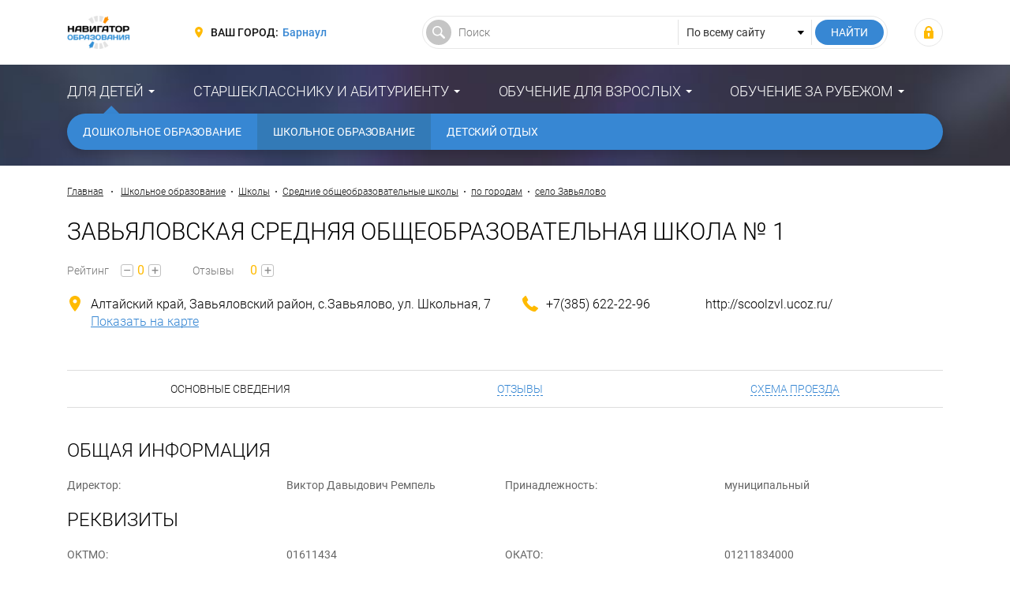

--- FILE ---
content_type: text/html; charset=UTF-8
request_url: https://barnaul.fulledu.ru/school/zavyalovskaya-srednyaya-obscheobrazovatelnaya-shkola-1/about/
body_size: 9442
content:
<!DOCTYPE html>
<html prefix="og: http://ogp.me/ns#" lang="ru-RU">

<head>
    <meta charset="UTF-8">
    <meta http-equiv="X-UA-Compatible" content="IE=edge">
    <meta name="viewport" content="width=device-width, initial-scale=1">
    <meta name="csrf-param" content="_csrf-frontend">
<meta name="csrf-token" content="-hDlx--Xg5WaP8WwhulzEqY1_5cEbdNmap4BOkm9DvybaIOWoaX6wetcpInw0UNg_EOT2EIl5VYcyXJeEeVdjw==">
    <title>Завьяловская средняя общеобразовательная школа № 1 (село Завьялово, Алтайский край, Завьяловский район, с.Завьялово, ул. Школьная, 7) – “Навигатор Образования”</title>
    <meta property="og:site_name" content="Навигатор Образования">
<meta property="og:locale" content="ru_RU">
<meta property="og:type" content="website">
<meta property="og:title" content="Завьяловская средняя общеобразовательная школа № 1 (село Завьялово, Алтайский край, Завьяловский район, с.Завьялово, ул. Школьная, 7)">
<meta property="og:description" content="Учреждение школьного образования Завьяловская средняя общеобразовательная школа № 1 располагается в селе Завьялово , в Алтайском крае , по адресу 658620, Алтайский край, Завьяловский район, с.Завьялов..">
<meta property="og:url" content="https://barnaul.fulledu.ru/school/zavyalovskaya-srednyaya-obscheobrazovatelnaya-shkola-1/about/">
<meta property="og:image" content="https://barnaul.fulledu.ru/main/img/logo.jpg">
<meta property="og:image:width" content="564">
<meta property="og:image:height" content="294">
<meta property="twitter:card" content="summary">
<meta property="twitter:site" content="Навигатор Образования">
<meta property="twitter:title" content="Завьяловская средняя общеобразовательная школа № 1 (село Завьялово, Алтайский край, Завьяловский район, с.Завьялово, ул. Школьная, 7)">
<meta property="twitter:description" content="Учреждение школьного образования Завьяловская средняя общеобразовательная школа № 1 располагается в селе Завьялово , в Алтайском крае , по адресу 658620, Алтайский край, Завьяловский район, с.Завьялов..">
<meta property="twitter:image" content="https://barnaul.fulledu.ru/main/img/logo.jpg">
<meta property="description" content="Учреждение школьного образования Завьяловская средняя общеобразовательная школа № 1 располагается в селе Завьялово , в Алтайском крае , по адресу 658620, Алтайский край, Завьяловский район, с.Завьялов..">
<meta name="description" content="Учреждение школьного образования Завьяловская средняя общеобразовательная школа № 1 располагается в селе Завьялово , в Алтайском крае , по адресу 658620, Алтайский край, Завьяловский район, с.Завьялов..">
<link href="https://barnaul.fulledu.ru/main/img/logo.jpg" rel="image_src">
<link href="https://barnaul.fulledu.ru/school/zavyalovskaya-srednyaya-obscheobrazovatelnaya-shkola-1/about/" rel="canonical">
<link href="https://media.fulledu.ru/assets/main/a-css/fca-992db509cd704a0b2f7f4f2ae0579e85.css" rel="stylesheet">
<script>var counterParams = {"controller":"firm","action":"view","system":"school","section":"firm","region":"barnaul","type":"School","renderPage":"about"};</script>    <link href="/main/css/app.css" rel="stylesheet">

    <!-- Global site tag (gtag.js) - Google Analytics -->
    <script async src="https://www.googletagmanager.com/gtag/js?id=G-Y0Q575YNX7"></script>
    <script>
        window.dataLayer = window.dataLayer || [];
        function gtag(){dataLayer.push(arguments);}
        gtag('js', new Date());
        gtag('config', 'G-Y0Q575YNX7');
    </script>

        <!-- Yandex.RTB -->
<script>window.yaContextCb=window.yaContextCb||[]</script>
<script src="https://yandex.ru/ads/system/context.js" async></script>
    <script type="application/ld+json">{"@context":"http://schema.org","@type":"School","name":"Завьяловская средняя общеобразовательная школа № 1","url":"https://barnaul.fulledu.ru/school/zavyalovskaya-srednyaya-obscheobrazovatelnaya-shkola-1/about/","address":{"@type":"PostalAddress","addressCountry":"Россия","addressLocality":"село Завьялово","addressRegion":"Барнаул и Алтайский край","postalCode":"658620","streetAddress":"Алтайский край, Завьяловский район, с.Завьялово, ул. Школьная, 7"},"telephone":"+7(385) 622-22-96"}</script>
<script type="application/ld+json">{"@context":"http://schema.org","@type":"BreadcrumbList","itemListElement":[{"@type":"ListItem","position":1,"item":{"@id":"https://barnaul.fulledu.ru/school/","name":"Школьное образование"}},{"@type":"ListItem","position":2,"item":{"@id":"https://barnaul.fulledu.ru/school/list/","name":"Школы"}},{"@type":"ListItem","position":3,"item":{"@id":"https://barnaul.fulledu.ru/school/srednie-obscheobrazovatelnye/list/","name":"Средние общеобразовательные школы"}},{"@type":"ListItem","position":4,"item":{"@id":"https://barnaul.fulledu.ru/school/srednie-obscheobrazovatelnye/town/list/","name":"по городам"}},{"@type":"ListItem","position":5,"item":{"@id":"https://barnaul.fulledu.ru/school/srednie-obscheobrazovatelnye/town/zavyalovo/","name":"село Завьялово"}}]}</script>
<!--    <script data-ad-client="ca-pub-7263818704035702" async src="https://pagead2.googlesyndication.com/pagead/js/adsbygoogle.js"></script>-->
</head>

<body>

<div class="wrapper" id="wrapper">
    <div class="main-wrapper">
        <header class="header">
    <noindex>
        <div class="container">
            <div class="header__inner">
                <div class="header__toggle">
                    <button class="nav-toggle">
                        <span class="nav-toggle__bar"></span>
                        <span class="nav-toggle__bar"></span>
                        <span class="nav-toggle__bar"></span>
                    </button>
                </div>

                <div class="header__logo">
                    <div class="logo">
                                                    <a href="/" class="logo__link"><img src="https://media.fulledu.ru/assets/main/img/logo_mini.jpg" alt=""></a>
                                            </div>
                </div>
                <!-- /.header__logo -->

                <div class="header__region">
                    <div class="region">
                        <div class="region__label">Ваш город:</div>
                        <div class="region__value">
                            <a href="/region/list/" class="region__link">Барнаул</a>
                        </div>
                    </div>
                </div>
                <!-- /.header__region -->

                <div class="header__search">
                    <form action="/search/" class="search-form">
                        <input type="hidden" name="searchid" value="2065814"/>
                        <input type="hidden" name="l10n" value="ru"/>
                        <input type="hidden" name="reqenc" value="utf-8"/>

                        <div class="search-form__main">
                            <input type="text" class="search-form__control" name="text" value="" placeholder="Поиск">
                        </div>

                        <div class="search-form__choose">
                            <select class="search-form__select">
                                <option value="">По всему сайту</option>
                            </select>
                        </div>

                        <div class="search-form__submit">
                            <input type="submit" value="Найти" class="search-form__btn">
                        </div>
                    </form>
                </div>
                <!-- /.header__search -->

                <div class="header__user">
                                            <div class="user-login">
                            <a class="user-login__link" href="https://fulledu.ru/user/login/" title="Войти"></a>                        </div>
                                    </div>
                <!-- /.header__user -->
            </div>
        </div>
    </noindex>
</header>
        <nav class="main-nav">
    <div class="container">
        <ul class="main-menu">
                            
                <li class="main-menu__item main-menu__item_parent main-menu__item_active">
                    <a href="#" class="main-menu__link">Для детей</a>
                    <ul class="main-menu__sub"><li class="main-menu__sub-item"><a href="/sadik/" class="main-menu__sub-link">Дошкольное образование</a></li><li class="main-menu__sub-item"><a href="/school/" class="main-menu__sub-link main-menu__sub-link_active">Школьное образование</a></li><li class="main-menu__sub-item"><a href="/detskiy-otdyh/" class="main-menu__sub-link">Детский отдых</a></li></ul>                </li>
                            
                <li class="main-menu__item main-menu__item_parent">
                    <a href="#" class="main-menu__link">Старшекласснику и абитуриенту</a>
                    <ul class="main-menu__sub"><li class="main-menu__sub-item"><a href="/vuzi/" class="main-menu__sub-link">Высшее образование</a></li><li class="main-menu__sub-item"><a href="/kolledj/" class="main-menu__sub-link">Средне-специальное образование</a></li><li class="main-menu__sub-item"><a href="/professii.html" class="main-menu__sub-link">Профессии</a></li></ul>                </li>
                            
                <li class="main-menu__item main-menu__item_parent">
                    <a href="#" class="main-menu__link">Обучение для взрослых</a>
                    <ul class="main-menu__sub"><li class="main-menu__sub-item"><a href="/mba/" class="main-menu__sub-link">Доп. образование</a></li></ul>                </li>
                            
                <li class="main-menu__item main-menu__item_parent">
                    <a href="#" class="main-menu__link">Обучение за рубежом</a>
                    <ul class="main-menu__sub"><li class="main-menu__sub-item"><a href="https://barnaul.fulledu.ru/zarubej/" class="main-menu__sub-link">Обучение за рубежом</a></li><li class="main-menu__sub-item"><a href="/strany.html" class="main-menu__sub-link">Страны</a></li></ul>                </li>
                    </ul>
    </div>
</nav>

        <div class="content-wrap">
            <div class="container">
<!--                -->                
    
    <!-- Yandex.RTB R-A-91330-24 -->
    <div id="yandex_rtb_R-A-91330-24"></div>
    <script>window.yaContextCb.push(()=>{
            Ya.Context.AdvManager.render({
                renderTo: 'yandex_rtb_R-A-91330-24',
                blockId: 'R-A-91330-24'
            })
        })</script>

                                    <div class="breadcrumbs">
                        <a href="/" class="breadcrumbs__link">Главная</a>
                        <span class="breadcrumbs__sep"></span>

                        <a href="/school/" class="breadcrumbs__link">Школьное образование</a><span class="breadcrumbs__sep"></span><a href="/school/list/" class="breadcrumbs__link">Школы</a><span class="breadcrumbs__sep"></span><a href="/school/srednie-obscheobrazovatelnye/list/" class="breadcrumbs__link">Средние общеобразовательные школы</a><span class="breadcrumbs__sep"></span><a href="/school/srednie-obscheobrazovatelnye/town/list/" class="breadcrumbs__link">по городам</a><span class="breadcrumbs__sep"></span><a href="/school/srednie-obscheobrazovatelnye/town/zavyalovo/" class="breadcrumbs__link">село Завьялово</a>                    </div>
                    <!-- /.breadcrumbs -->
                
                                <div class="entity-main">
    
    <div class="entity-main__inner">
        <div class="entity-main__head">
            <h1 class="heading entity-main__title">Завьяловская средняя общеобразовательная школа № 1</h1>
        </div>

        <!--
        <div class="entity-main__action">
            <div class="entity-action">
                <div class="entity-action__item">
                    <a href="#" class="entity-action__btn">Подписаться</a>
                </div>

                <div class="entity-action__item">
                    <a href="#" class="entity-action__btn entity-action__btn_ico">Я представитель</a>
                </div>

                <div class="entity-action__item">
                    <a href="#" class="entity-action__btn entity-action__btn_ico">Я тут учусь</a>
                </div>

                <div class="entity-action__item">
                    <a href="#" class="entity-action__btn entity-action__btn_ico">Я тут преподаю</a>
                </div>
            </div>
        </div>-->

        <div class="entity-main__rating">
            <div class="entity-rating">
                <div class="entity-rating__head">Рейтинг</div>
                <div class="entity-rating__body">
                    <button class="entity-rating__btn">–</button>
                    <div class="entity-rating__total">0</div>
                    <button class="entity-rating__btn">+</button>
                </div>
            </div>

            <div class="entity-rating">
                <div class="entity-rating__head">Отзывы</div>
                <div class="entity-rating__body">
                    <div class="entity-rating__total">0</div>
                    <a href="/school/zavyalovskaya-srednyaya-obscheobrazovatelnaya-shkola-1/reviews/#review-form" class="entity-rating__btn">+</a>
                </div>
            </div>
        </div>

        <div class="entity-main__contact">
            <div class="entity-contact">
                <div class="entity-contact__item entity-contact__item_address">
                    <div class="entity-contact__unit">Алтайский край, Завьяловский район, с.Завьялово, ул. Школьная, 7</div>
                    <div class="entity-contact__unit">
                        <a href="#address" class="entity-contact__link">Показать на карте</a>
                    </div>
                </div>

                                                    <div class="entity-contact__item entity-contact__item_phone">
                        <div class="entity-contact__unit">+7(385) 622-22-96</div>
                    </div>
                
                                    <div class="entity-contact__item entity-contact__item_url">
                        <div class="entity-contact__unit">http://scoolzvl.ucoz.ru/</div>
                    </div>
                            </div>
            <!-- /.entity-contact -->
        </div>
    </div>
</div>
<!-- /.entity-main -->

    <ul class="entity-nav">
                                    <li class="entity-nav__item entity-nav__item_current">
                    <a href="/school/zavyalovskaya-srednyaya-obscheobrazovatelnaya-shkola-1/about/" class="entity-nav__link">Основные сведения</a>
                </li>
                                                                    <li class="entity-nav__item">
                    <a href="/school/zavyalovskaya-srednyaya-obscheobrazovatelnaya-shkola-1/reviews/" class="entity-nav__link">Отзывы</a>
                </li>
                                                                                        <li class="entity-nav__item">
                    <a href="/school/zavyalovskaya-srednyaya-obscheobrazovatelnaya-shkola-1/sheme/" class="entity-nav__link">Схема проезда</a>
                </li>
                        </ul>
    <!-- /.entity-nav -->


<div class="entity-content">
    <div class="entity-content__body">
                    <h2 class="heading">Общая информация</h2>
    
    <div class="option-list" style="margin-bottom: 15px;">
                    <div class="option-list__item">
                <div class="option-list__label">Директор:</div>
                <div class="option-list__value">Виктор Давыдович Ремпель</div>
            </div>
                    <div class="option-list__item">
                <div class="option-list__label">Принадлежность:</div>
                <div class="option-list__value">муниципальный</div>
            </div>
            </div>
    <!-- /.option-list -->
            <h2 class="heading">Реквизиты</h2>
    
    <div class="option-list" style="margin-bottom: 15px;">
                    <div class="option-list__item">
                <div class="option-list__label">ОКТМО:</div>
                <div class="option-list__value">01611434</div>
            </div>
                    <div class="option-list__item">
                <div class="option-list__label">ОКАТО:</div>
                <div class="option-list__value">01211834000</div>
            </div>
            </div>
    <!-- /.option-list -->
            <h2 class="heading">Лицензия</h2>
    
    <div class="option-list" style="margin-bottom: 15px;">
                    <div class="option-list__item">
                <div class="option-list__label">Кто выдал:</div>
                <div class="option-list__value">Администрация Завьяловского Района Алтайского Края</div>
            </div>
            </div>
    <!-- /.option-list -->

        <h2 class="heading entity-content__title" style="margin-bottom: 15px;">Описание</h2>
        <article class="article">
                            
                                    <p>
    Учреждение школьного образования <b>Завьяловская средняя общеобразовательная школа № 1</b> располагается&nbsp;
    в селе Завьялово    , в Алтайском крае            , по адресу 658620, Алтайский край, Завьяловский район, с.Завьялово, ул. Школьная, 7    .
</p>

    <p>
        Школа Завьяловская средняя общеобразовательная школа № 1 относится к средним общеобразовательным школам и известно(ен/а) так же, как Муниципальное Бюджетное Общеобразовательное Учреждение "завьяловская Средняя Общеобразовательная Школа №1 Завьяловского Района" (Завьяловская средняя общеобразовательная школа № 1).
    </p>

<p>
    
    Связаться с Завьяловской средней общеобразовательной школой № 1 можно в рабочее время по телефонам +7(385) 622-22-96.</p>
                                    </article>
    </div>
</div>
<!-- /.entity-content -->



<div class="entity-map" id="address">
    <div class="entity-map__head">
        <h2 class="heading entity-map__title">Как к нам проехать</h2>
    </div>

    <div class="entity-map__list">
        <div class="entity-map__item">
            <div class="entity-map__label">Адрес</div>
            <div class="entity-map__value">
                <div class="entity-map__unit">Алтайский край, Завьяловский район, с.Завьялово, ул. Школьная, 7</div>

                            </div>
        </div>
    </div>

    <div class="entity-map__body">
        <script src="https://api-maps.yandex.ru/2.1/?lang=ru_RU" type="text/javascript"></script>
        <script type="text/javascript">ymaps.ready().done(function (ym) { var myMap = new ym.Map('map', {center: [52.838974, 80.914123], zoom: 12, controls: ['zoomControl', 'fullscreenControl']}, { searchControlProvider: 'yandex#search'}); myMap.geoObjects.add(new ymaps.Placemark([52.838974, 80.914123], { balloonContent: "Завьяловская средняя общеобразовательная школа № 1" })); });</script>
        <div class="entity-map__code" id="map"></div>

        <div class="entity-map__banner">
                <!-- /21706964907/firm-240x400-->
<!--    <div id='div-gpt-ad-1528468702316-0' style='height:400px; width:240px;'>-->
<!--        <script>-->
<!--            googletag.cmd.push(function() { googletag.display('div-gpt-ad-1528468702316-0'); });-->
<!--        </script>-->
<!--    </div>-->
<!--    <a href="http://avtorsky-club.ru/raspisanie"><img src="/advert/avtorsky.jpg" style="width: 100%; height: auto;" /></a>-->
        </div>
    </div>
</div>
<!-- /.entity-map -->

<!--    <!-- /21706964907/dwnHorizontBlock -->
<!--    <div id='div-gpt-ad-1528459288325-0' style="text-align: center;">-->
<!--        <script>-->
<!--            googletag.cmd.push(function() { googletag.display('div-gpt-ad-1528459288325-0'); });-->
<!--        </script>-->
<!--    </div>-->
<!--    <br>-->

<div class="heading-group">
    <div class="heading-group__title">
        <h2 class="heading">Отзывы</h2>
    </div>

    <div class="heading-group__action">
        <a href="/school/zavyalovskaya-srednyaya-obscheobrazovatelnaya-shkola-1/reviews/" class="more-link">Все отзывы</a>
    </div>
</div>

<div id="w0" class="review-list"><div class="empty">Ваш отзыв будет первым =)</div></div><!-- /.review-list -->

<div class="comment-form comment-form_review">
    <div class="comment-form__head">Оставьте свой отзыв</div>

    <form id="review-form" action="/firm/add-review/" method="post">
<input type="hidden" name="_csrf-frontend" value="-hDlx--Xg5WaP8WwhulzEqY1_5cEbdNmap4BOkm9DvybaIOWoaX6wetcpInw0UNg_EOT2EIl5VYcyXJeEeVdjw==">
    <div class="comment-form__body">
        <div style="display: none">
            <div class="form-group field-firmreview-firmid required">

<input type="hidden" id="firmreview-firmid" class="form-control" name="FirmReview[firmId]" value="100040000000000000031553">

<p class="help-block help-block-error"></p>
</div>        </div>

                    <div class="comment-form__main">
                <div class="form-group field-firmreview-created_by_name">
<label class="control-label" for="firmreview-created_by_name">Ваше имя</label>
<input type="text" id="firmreview-created_by_name" class="form-control" name="FirmReview[created_by_name]">

<p class="help-block help-block-error"></p>
</div>                <div class="form-group field-firmreview-created_by_email">
<label class="control-label" for="firmreview-created_by_email">E-mail</label>
<input type="text" id="firmreview-created_by_email" class="form-control" name="FirmReview[created_by_email]">

<p class="help-block help-block-error"></p>
</div>            </div>
        
        <div class="comment-form__add">
            <div class="form-group field-firmreview-text required">
<label class="control-label" for="firmreview-text">Текст</label>
<textarea id="firmreview-text" class="form-control form-control_textarea" name="FirmReview[text]" aria-required="true"></textarea>

<p class="help-block help-block-error"></p>
</div>
            <div class="comment-form__agree">
                <div class="comment-form__agree-item">
                    <div class="form-group field-firmreview-i_agree_rules required">
<div class="checkbox">
<label class="form-check" for="firmreview-i_agree_rules">
<input type="hidden" name="FirmReview[i_agree_rules]" value="0"><input type="checkbox" id="firmreview-i_agree_rules" class="form-check__control" name="FirmReview[i_agree_rules]" value="1" aria-required="true">
<span class="form-check__label">Я соглашаюсь с <a href="/pravila-kommentirovaniya.html" target="_blank">правилами комментирования</a> и обязуюсь их соблюдать.</span>
</label>
<p class="help-block help-block-error"></p>

</div>
</div>                </div>
            </div>
        </div>
    </div>

    <div class="comment-form__foot">
        <div class="comment-form__vote">
            <div class="control-label">Оценка</div>
            <div class="review-vote">
                <label class="review-vote__item review-vote__item_minus">
                    <input type="radio" name="FirmReview[rate]" value="-5" class="review-vote__control">
                    <span class="review-vote__label">-5</span>
                </label>

                <label class="review-vote__item review-vote__item_minus">
                    <input type="radio" name="FirmReview[rate]" value="-4" class="review-vote__control">
                    <span class="review-vote__label">-4</span>
                </label>

                <label class="review-vote__item review-vote__item_minus">
                    <input type="radio" name="FirmReview[rate]" value="-3" class="review-vote__control">
                    <span class="review-vote__label">-3</span>
                </label>

                <label class="review-vote__item review-vote__item_minus">
                    <input type="radio" name="FirmReview[rate]" value="-2" class="review-vote__control">
                    <span class="review-vote__label">-2</span>
                </label>

                <label class="review-vote__item review-vote__item_minus">
                    <input type="radio" name="FirmReview[rate]" value="-1" class="review-vote__control">
                    <span class="review-vote__label">-1</span>
                </label>

                <label class="review-vote__item">
                    <input type="radio" name="FirmReview[rate]" value="0" class="review-vote__control">
                    <span class="review-vote__label">0</span>
                </label>

                <label class="review-vote__item review-vote__item_plus">
                    <input type="radio" name="FirmReview[rate]" value="1" class="review-vote__control">
                    <span class="review-vote__label">+1</span>
                </label>

                <label class="review-vote__item review-vote__item_plus">
                    <input type="radio" name="FirmReview[rate]" value="2" class="review-vote__control">
                    <span class="review-vote__label">+2</span>
                </label>

                <label class="review-vote__item review-vote__item_plus">
                    <input type="radio" name="FirmReview[rate]" value="3" class="review-vote__control">
                    <span class="review-vote__label">+3</span>
                </label>

                <label class="review-vote__item review-vote__item_plus">
                    <input type="radio" name="FirmReview[rate]" value="4" class="review-vote__control">
                    <span class="review-vote__label">+4</span>
                </label>

                <label class="review-vote__item review-vote__item_plus">
                    <input type="radio" name="FirmReview[rate]" value="5" class="review-vote__control">
                    <span class="review-vote__label">+5</span>
                </label>
            </div>
            <!-- /.review-vote -->
        </div>
    </div>

            <div class="comment-form__foot">
            <div class="comment-form__reCaptcha">
                <div class="form-group field-firmreview-recaptcha">

<input type="hidden" id="firmreview-recaptcha" class="form-control" name="FirmReview[reCaptcha]"><div id="firmreview-recaptcha-recaptcha-review-form" class="g-recaptcha" data-sitekey="6LeF5FEUAAAAAJzP1Mrm6nma2SiMSACrXTDkuQh5" data-input-id="firmreview-recaptcha" data-form-id="review-form"></div>

<p class="help-block help-block-error"></p>
</div>            </div>
        </div>
    
    <div class="comment-form__submit">
        <input type="submit" value="Отправить" class="btn btn_primary">
    </div>

    </form></div>
<!-- /.comment-form -->


<noindex>
    <div class="post-section">
        <div class="post-section__head">
            <div class="heading">Актуальные новости</div>
        </div>

        <div class="post-section__body">
                <div class="post-list">
        <div class="post-item">
    <div class="post-item__inner">
        <div class="post-item__img">
            <a href="/news/7534_dnei-okonchaniya-priyoma-zayavlenii-shkolnikov.html">
                                    <img src="https://media.fulledu.ru/documents/covers/1ka1/6971f36bc390c55b5a05b912/thumbnail6971f36b9a4848.72647057.jpg" alt="Выпускники школы пишут ЕГЭ">                            </a>
        </div>

                    <a href="/news/7534_dnei-okonchaniya-priyoma-zayavlenii-shkolnikov.html" class="post-item__desc">
                <div class="post-item__desc-inner">По информации, предоставленной пресс-службой газеты «Известия», высшие учебные заведения утвердили обновлённый перечень вступительных испытаний за 12 ..</div>
            </a>
            </div>

    <div class="post-item__title">
        <a class="post-item__title-link" href="/news/7534_dnei-okonchaniya-priyoma-zayavlenii-shkolnikov.html">За 12 дней до окончания приёма заявлений школьников на ЕГЭ вузы РФ изменили перечень вступительных испытаний </a>    </div>

    <div class="post-item__data">
        <div class="data">
                            <div class="data__item data__item_date">22 янв. 2026 г.</div>
            
            <div class="data__item data__item_comment">0</div>

                            <div class="data__item data__item_view">959</div>
                    </div>
        <!-- /.data -->
    </div>
</div>
<!-- /.post-item -->

<div class="post-item">
    <div class="post-item__inner">
        <div class="post-item__img">
            <a href="/news/7533_lgotnye-mesta-vuzah-budut-pereraspredelyat.html">
                                    <img src="https://media.fulledu.ru/documents/covers/1ka1/697088c6d1f7b7a5f307e3c2/thumbnail697088c7a70913.69106770.jpg" alt="Приёмная кампания в вузах РФ">                            </a>
        </div>

                    <a href="/news/7533_lgotnye-mesta-vuzah-budut-pereraspredelyat.html" class="post-item__desc">
                <div class="post-item__desc-inner">В приёмную кампанию 2026-2027 учебного года российские вузы больше не смогут перенаправлять невостребованные целевые места сразу в общий конкурс. В пе..</div>
            </a>
            </div>

    <div class="post-item__title">
        <a class="post-item__title-link" href="/news/7533_lgotnye-mesta-vuzah-budut-pereraspredelyat.html">Льготные места в вузах РФ будут перераспределять по новым правилам</a>    </div>

    <div class="post-item__data">
        <div class="data">
                            <div class="data__item data__item_date">21 янв. 2026 г.</div>
            
            <div class="data__item data__item_comment">0</div>

                            <div class="data__item data__item_view">1327</div>
                    </div>
        <!-- /.data -->
    </div>
</div>
<!-- /.post-item -->

<div class="post-item">
    <div class="post-item__inner">
        <div class="post-item__img">
            <a href="/news/7532_vvedenii-rossiiskih-shkolah-ocenok-povedenie.html">
                                    <img src="https://media.fulledu.ru/documents/covers/1ka1/696e04b0799010f82f0d56e2/thumbnail696e04b06ee0a3.61809234.jpg" alt="Урок по географии в российской школе">                            </a>
        </div>

                    <a href="/news/7532_vvedenii-rossiiskih-shkolah-ocenok-povedenie.html" class="post-item__desc">
                <div class="post-item__desc-inner">Министерство просвещения РФ подготовило проект приказа, согласно которому все российские школы смогут вводить оценки за поведение. А в едином учебнике..</div>
            </a>
            </div>

    <div class="post-item__title">
        <a class="post-item__title-link" href="/news/7532_vvedenii-rossiiskih-shkolah-ocenok-povedenie.html">О введении в российских школах оценок за поведение и изменениях в содержании школьных учебников по географии</a>    </div>

    <div class="post-item__data">
        <div class="data">
                            <div class="data__item data__item_date">19 янв. 2026 г.</div>
            
            <div class="data__item data__item_comment">1</div>

                            <div class="data__item data__item_view">2131</div>
                    </div>
        <!-- /.data -->
    </div>
</div>
<!-- /.post-item -->
    </div>
        </div>
    </div>
    <!-- /.post-section -->
</noindex>
            </div>
        </div>
    </div>

    <noindex>
    <!--LiveInternet counter-->
    <script type="text/javascript">
        new Image().src = "//counter.yadro.ru/hit;FULLEDU?r"+
            escape(document.referrer)+((typeof(screen)=="undefined")?"":
                ";s"+screen.width+"*"+screen.height+"*"+(screen.colorDepth?
                screen.colorDepth:screen.pixelDepth))+";u"+escape(document.URL)+
            ";h"+escape(document.title.substring(0,150))+
            ";"+Math.random();</script>
    <!--/LiveInternet-->

    <!-- Yandex.Metrika informer -->
    <!-- <a href="https://metrika.yandex.ru/stat/?id=20951263&amp;from=informer"
       target="_blank" rel="nofollow"><img src="https://informer.yandex.ru/informer/20951263/3_1_FFFFFFFF_EFEFEFFF_0_pageviews"
                                           style="width:88px; height:31px; border:0;" alt="Яндекс.Метрика" title="Яндекс.Метрика: данные за сегодня (просмотры, визиты и уникальные посетители)" class="ym-advanced-informer" data-cid="20951263" data-lang="ru" /></a> -->
    <!-- /Yandex.Metrika informer -->

    <!-- Yandex.Metrika counter -->
        <script type="text/javascript" >
        (function(m,e,t,r,i,k,a){m[i]=m[i]||function(){(m[i].a=m[i].a||[]).push(arguments)};
            m[i].l=1*new Date();k=e.createElement(t),a=e.getElementsByTagName(t)[0],k.async=1,k.src=r,a.parentNode.insertBefore(k,a)})
        (window, document, "script", "https://mc.yandex.ru/metrika/tag.js", "ym");

        ym(20951263, "init", {
            clickmap:true,
            trackLinks:true,
            accurateTrackBounce:true,
            webvisor:true
        });
    </script>
    <noscript><div><img src="https://mc.yandex.ru/watch/20951263" style="position:absolute; left:-9999px;" alt="" /></div></noscript>
    <!-- /Yandex.Metrika counter -->

    <!-- Rating Mail.ru counter -->
    <script type="text/javascript">
        var _tmr = window._tmr || (window._tmr = []);
        _tmr.push({id: "3159511", type: "pageView", start: (new Date()).getTime()});
        (function (d, w, id) {
            if (d.getElementById(id)) return;
            var ts = d.createElement("script"); ts.type = "text/javascript"; ts.async = true; ts.id = id;
            ts.src = "https://top-fwz1.mail.ru/js/code.js";
            var f = function () {var s = d.getElementsByTagName("script")[0]; s.parentNode.insertBefore(ts, s);};
            if (w.opera == "[object Opera]") { d.addEventListener("DOMContentLoaded", f, false); } else { f(); }
        })(document, window, "topmailru-code");
    </script><noscript><div>
            <img src="https://top-fwz1.mail.ru/counter?id=3159511;js=na" style="border:0;position:absolute;left:-9999px;" alt="Top.Mail.Ru" />
        </div></noscript>
    <!-- //Rating Mail.ru counter -->
</noindex>
    <footer class="footer">
    <noindex>
        <div class="container">
            <div class="footer__inner">
                <div class="footer__copywrite">
                    <div class="copywrite">
                        <div class="copywrite__inner">© Сетевое издание «Навигатор образования», 2008-2026, 16+</div>
                        <div class="copywrite__dist">Свидетельство о регистрации ЭЛ № ФС 77-53923 от 26.04.2013.</div>
                    </div>
                </div>
                <!-- /.footer__copywrite -->

                <div class="footer__contact">
                    <div class="footer-contact">
                        <div class="footer-contact__action">
                            <a href="/razmeschenie-reklamy.html" class="footer-contact__link" rel="nofollow">Реклама</a>
                        </div>
                        <div class="footer-contact__action">
                            <a href="mailto:admin@fulledu.ru" class="footer-contact__link" target="_blank" rel="nofollow">Написать нам</a>
                        </div>
                    </div>
                    <!-- /.footer-contact -->
                </div>
                <!-- /.footer__contact -->

                <div class="footer__social">
                    <div class="footer-social">
                        <a href="https://vk.com/fulledu" class="footer-social__btn footer-social__btn_vk" target="_blank" rel="nofollow"></a>
                        <a href="https://www.facebook.com/fulleduru/" class="footer-social__btn footer-social__btn_fb" target="_blank" rel="nofollow"></a>
                        <a href="https://ok.ru/fulledu" class="footer-social__btn footer-social__btn_ok" target="_blank" rel="nofollow"></a>
                        <a href="https://twitter.com/fulleduru" class="footer-social__btn footer-social__btn_tw" target="_blank" rel="nofollow"></a>
                    </div>
                    <!-- /.footer-social -->
                </div>
                <!-- /.footer__social -->
            </div>
        </div>
    </noindex>
</footer>
</div>

<!-- меню для mobile разрешения -->
<div class="mobile-panel" id="mobile-nav">
    <div class="mobile-panel__region">
        <div class="region region_mobile">
            <div class="region__label">Ваш город:</div>
            <div class="region__value">
                <a href="/region/list/" class="region__link">Барнаул</a>
            </div>
        </div>
    </div>

    <nav class="mobile-panel__nav">
        <ul class="mobile-menu">
                        <li class="mobile-menu__item">
                <a href="#" class="mobile-menu__link">Для детей</a>

                                <ul class="mobile-menu__sub">
                                            <li class="mobile-menu__sub-item">
                            <a href="/sadik/" class="mobile-menu__sub-link">Дошкольное образование</a>
                        </li>
                                            <li class="mobile-menu__sub-item">
                            <a href="/school/" class="mobile-menu__sub-link">Школьное образование</a>
                        </li>
                                            <li class="mobile-menu__sub-item">
                            <a href="/detskiy-otdyh/" class="mobile-menu__sub-link">Детский отдых</a>
                        </li>
                                    </ul>
                            </li>
                        <li class="mobile-menu__item">
                <a href="#" class="mobile-menu__link">Старшекласснику и абитуриенту</a>

                                <ul class="mobile-menu__sub">
                                            <li class="mobile-menu__sub-item">
                            <a href="/vuzi/" class="mobile-menu__sub-link">Высшее образование</a>
                        </li>
                                            <li class="mobile-menu__sub-item">
                            <a href="/kolledj/" class="mobile-menu__sub-link">Средне-специальное образование</a>
                        </li>
                                            <li class="mobile-menu__sub-item">
                            <a href="/professii.html" class="mobile-menu__sub-link">Профессии</a>
                        </li>
                                    </ul>
                            </li>
                        <li class="mobile-menu__item">
                <a href="#" class="mobile-menu__link">Обучение для взрослых</a>

                                <ul class="mobile-menu__sub">
                                            <li class="mobile-menu__sub-item">
                            <a href="/mba/" class="mobile-menu__sub-link">Доп. образование</a>
                        </li>
                                    </ul>
                            </li>
                        <li class="mobile-menu__item">
                <a href="#" class="mobile-menu__link">Обучение за рубежом</a>

                                <ul class="mobile-menu__sub">
                                            <li class="mobile-menu__sub-item">
                            <a href="https://barnaul.fulledu.ru/zarubej/" class="mobile-menu__sub-link">Обучение за рубежом</a>
                        </li>
                                            <li class="mobile-menu__sub-item">
                            <a href="/strany.html" class="mobile-menu__sub-link">Страны</a>
                        </li>
                                    </ul>
                            </li>
                    </ul>
    </nav>
</div>
<!-- /.mobile-panel -->

<script src="//www.google.com/recaptcha/api.js?hl=ru&amp;render=explicit&amp;onload=recaptchaOnloadCallback" async defer></script>
<script src="https://media.fulledu.ru/assets/main/a-js/fca-f3e19dd5b571d290f14b72a71bd617a2.js"></script>
<script>function recaptchaOnloadCallback() {
    "use strict";
    jQuery(".g-recaptcha").each(function () {
        const reCaptcha = jQuery(this);
        if (reCaptcha.data("recaptcha-client-id") === undefined) {
            const recaptchaClientId = grecaptcha.render(reCaptcha.attr("id"), {
                "callback": function (response) {
                    if (reCaptcha.data("form-id") !== "") {
                        jQuery("#" + reCaptcha.data("input-id"), "#" + reCaptcha.data("form-id")).val(response)
                            .trigger("change");
                    } else {
                        jQuery("#" + reCaptcha.data("input-id")).val(response).trigger("change");
                    }

                    if (reCaptcha.attr("data-callback")) {
                        eval("(" + reCaptcha.attr("data-callback") + ")(response)");
                    }
                },
                "expired-callback": function () {
                    if (reCaptcha.data("form-id") !== "") {
                        jQuery("#" + reCaptcha.data("input-id"), "#" + reCaptcha.data("form-id")).val("");
                    } else {
                        jQuery("#" + reCaptcha.data("input-id")).val("");
                    }

                    if (reCaptcha.attr("data-expired-callback")) {
                        eval("(" + reCaptcha.attr("data-expired-callback") + ")()");
                    }
                },
            });
            reCaptcha.data("recaptcha-client-id", recaptchaClientId);
        }
    });
}</script>
<script>jQuery(function ($) {
jQuery('#review-form').yiiActiveForm([{"id":"firmreview-firmid","name":"firmId","container":".field-firmreview-firmid","input":"#firmreview-firmid","error":".help-block.help-block-error","enableAjaxValidation":true},{"id":"firmreview-created_by_name","name":"created_by_name","container":".field-firmreview-created_by_name","input":"#firmreview-created_by_name","error":".help-block.help-block-error","enableAjaxValidation":true},{"id":"firmreview-created_by_email","name":"created_by_email","container":".field-firmreview-created_by_email","input":"#firmreview-created_by_email","error":".help-block.help-block-error","enableAjaxValidation":true},{"id":"firmreview-text","name":"text","container":".field-firmreview-text","input":"#firmreview-text","error":".help-block.help-block-error","enableAjaxValidation":true},{"id":"firmreview-i_agree_rules","name":"i_agree_rules","container":".field-firmreview-i_agree_rules","input":"#firmreview-i_agree_rules","error":".help-block.help-block-error","enableAjaxValidation":true},{"id":"firmreview-recaptcha","name":"reCaptcha","container":".field-firmreview-recaptcha","input":"#firmreview-recaptcha","error":".help-block.help-block-error","enableAjaxValidation":true}], []);
});</script>
<script>jQuery(window).on('load', function () {
ym(20951263, 'reachGoal', 'trackedViewBanner_topYandex-1110x94');
gtag('event', 'trackedViewBanner_topYandex-1110x94');
});</script></body>
</html>


--- FILE ---
content_type: text/html; charset=utf-8
request_url: https://www.google.com/recaptcha/api2/anchor?ar=1&k=6LeF5FEUAAAAAJzP1Mrm6nma2SiMSACrXTDkuQh5&co=aHR0cHM6Ly9iYXJuYXVsLmZ1bGxlZHUucnU6NDQz&hl=ru&v=N67nZn4AqZkNcbeMu4prBgzg&size=normal&anchor-ms=20000&execute-ms=30000&cb=bod5k2romz57
body_size: 49752
content:
<!DOCTYPE HTML><html dir="ltr" lang="ru"><head><meta http-equiv="Content-Type" content="text/html; charset=UTF-8">
<meta http-equiv="X-UA-Compatible" content="IE=edge">
<title>reCAPTCHA</title>
<style type="text/css">
/* cyrillic-ext */
@font-face {
  font-family: 'Roboto';
  font-style: normal;
  font-weight: 400;
  font-stretch: 100%;
  src: url(//fonts.gstatic.com/s/roboto/v48/KFO7CnqEu92Fr1ME7kSn66aGLdTylUAMa3GUBHMdazTgWw.woff2) format('woff2');
  unicode-range: U+0460-052F, U+1C80-1C8A, U+20B4, U+2DE0-2DFF, U+A640-A69F, U+FE2E-FE2F;
}
/* cyrillic */
@font-face {
  font-family: 'Roboto';
  font-style: normal;
  font-weight: 400;
  font-stretch: 100%;
  src: url(//fonts.gstatic.com/s/roboto/v48/KFO7CnqEu92Fr1ME7kSn66aGLdTylUAMa3iUBHMdazTgWw.woff2) format('woff2');
  unicode-range: U+0301, U+0400-045F, U+0490-0491, U+04B0-04B1, U+2116;
}
/* greek-ext */
@font-face {
  font-family: 'Roboto';
  font-style: normal;
  font-weight: 400;
  font-stretch: 100%;
  src: url(//fonts.gstatic.com/s/roboto/v48/KFO7CnqEu92Fr1ME7kSn66aGLdTylUAMa3CUBHMdazTgWw.woff2) format('woff2');
  unicode-range: U+1F00-1FFF;
}
/* greek */
@font-face {
  font-family: 'Roboto';
  font-style: normal;
  font-weight: 400;
  font-stretch: 100%;
  src: url(//fonts.gstatic.com/s/roboto/v48/KFO7CnqEu92Fr1ME7kSn66aGLdTylUAMa3-UBHMdazTgWw.woff2) format('woff2');
  unicode-range: U+0370-0377, U+037A-037F, U+0384-038A, U+038C, U+038E-03A1, U+03A3-03FF;
}
/* math */
@font-face {
  font-family: 'Roboto';
  font-style: normal;
  font-weight: 400;
  font-stretch: 100%;
  src: url(//fonts.gstatic.com/s/roboto/v48/KFO7CnqEu92Fr1ME7kSn66aGLdTylUAMawCUBHMdazTgWw.woff2) format('woff2');
  unicode-range: U+0302-0303, U+0305, U+0307-0308, U+0310, U+0312, U+0315, U+031A, U+0326-0327, U+032C, U+032F-0330, U+0332-0333, U+0338, U+033A, U+0346, U+034D, U+0391-03A1, U+03A3-03A9, U+03B1-03C9, U+03D1, U+03D5-03D6, U+03F0-03F1, U+03F4-03F5, U+2016-2017, U+2034-2038, U+203C, U+2040, U+2043, U+2047, U+2050, U+2057, U+205F, U+2070-2071, U+2074-208E, U+2090-209C, U+20D0-20DC, U+20E1, U+20E5-20EF, U+2100-2112, U+2114-2115, U+2117-2121, U+2123-214F, U+2190, U+2192, U+2194-21AE, U+21B0-21E5, U+21F1-21F2, U+21F4-2211, U+2213-2214, U+2216-22FF, U+2308-230B, U+2310, U+2319, U+231C-2321, U+2336-237A, U+237C, U+2395, U+239B-23B7, U+23D0, U+23DC-23E1, U+2474-2475, U+25AF, U+25B3, U+25B7, U+25BD, U+25C1, U+25CA, U+25CC, U+25FB, U+266D-266F, U+27C0-27FF, U+2900-2AFF, U+2B0E-2B11, U+2B30-2B4C, U+2BFE, U+3030, U+FF5B, U+FF5D, U+1D400-1D7FF, U+1EE00-1EEFF;
}
/* symbols */
@font-face {
  font-family: 'Roboto';
  font-style: normal;
  font-weight: 400;
  font-stretch: 100%;
  src: url(//fonts.gstatic.com/s/roboto/v48/KFO7CnqEu92Fr1ME7kSn66aGLdTylUAMaxKUBHMdazTgWw.woff2) format('woff2');
  unicode-range: U+0001-000C, U+000E-001F, U+007F-009F, U+20DD-20E0, U+20E2-20E4, U+2150-218F, U+2190, U+2192, U+2194-2199, U+21AF, U+21E6-21F0, U+21F3, U+2218-2219, U+2299, U+22C4-22C6, U+2300-243F, U+2440-244A, U+2460-24FF, U+25A0-27BF, U+2800-28FF, U+2921-2922, U+2981, U+29BF, U+29EB, U+2B00-2BFF, U+4DC0-4DFF, U+FFF9-FFFB, U+10140-1018E, U+10190-1019C, U+101A0, U+101D0-101FD, U+102E0-102FB, U+10E60-10E7E, U+1D2C0-1D2D3, U+1D2E0-1D37F, U+1F000-1F0FF, U+1F100-1F1AD, U+1F1E6-1F1FF, U+1F30D-1F30F, U+1F315, U+1F31C, U+1F31E, U+1F320-1F32C, U+1F336, U+1F378, U+1F37D, U+1F382, U+1F393-1F39F, U+1F3A7-1F3A8, U+1F3AC-1F3AF, U+1F3C2, U+1F3C4-1F3C6, U+1F3CA-1F3CE, U+1F3D4-1F3E0, U+1F3ED, U+1F3F1-1F3F3, U+1F3F5-1F3F7, U+1F408, U+1F415, U+1F41F, U+1F426, U+1F43F, U+1F441-1F442, U+1F444, U+1F446-1F449, U+1F44C-1F44E, U+1F453, U+1F46A, U+1F47D, U+1F4A3, U+1F4B0, U+1F4B3, U+1F4B9, U+1F4BB, U+1F4BF, U+1F4C8-1F4CB, U+1F4D6, U+1F4DA, U+1F4DF, U+1F4E3-1F4E6, U+1F4EA-1F4ED, U+1F4F7, U+1F4F9-1F4FB, U+1F4FD-1F4FE, U+1F503, U+1F507-1F50B, U+1F50D, U+1F512-1F513, U+1F53E-1F54A, U+1F54F-1F5FA, U+1F610, U+1F650-1F67F, U+1F687, U+1F68D, U+1F691, U+1F694, U+1F698, U+1F6AD, U+1F6B2, U+1F6B9-1F6BA, U+1F6BC, U+1F6C6-1F6CF, U+1F6D3-1F6D7, U+1F6E0-1F6EA, U+1F6F0-1F6F3, U+1F6F7-1F6FC, U+1F700-1F7FF, U+1F800-1F80B, U+1F810-1F847, U+1F850-1F859, U+1F860-1F887, U+1F890-1F8AD, U+1F8B0-1F8BB, U+1F8C0-1F8C1, U+1F900-1F90B, U+1F93B, U+1F946, U+1F984, U+1F996, U+1F9E9, U+1FA00-1FA6F, U+1FA70-1FA7C, U+1FA80-1FA89, U+1FA8F-1FAC6, U+1FACE-1FADC, U+1FADF-1FAE9, U+1FAF0-1FAF8, U+1FB00-1FBFF;
}
/* vietnamese */
@font-face {
  font-family: 'Roboto';
  font-style: normal;
  font-weight: 400;
  font-stretch: 100%;
  src: url(//fonts.gstatic.com/s/roboto/v48/KFO7CnqEu92Fr1ME7kSn66aGLdTylUAMa3OUBHMdazTgWw.woff2) format('woff2');
  unicode-range: U+0102-0103, U+0110-0111, U+0128-0129, U+0168-0169, U+01A0-01A1, U+01AF-01B0, U+0300-0301, U+0303-0304, U+0308-0309, U+0323, U+0329, U+1EA0-1EF9, U+20AB;
}
/* latin-ext */
@font-face {
  font-family: 'Roboto';
  font-style: normal;
  font-weight: 400;
  font-stretch: 100%;
  src: url(//fonts.gstatic.com/s/roboto/v48/KFO7CnqEu92Fr1ME7kSn66aGLdTylUAMa3KUBHMdazTgWw.woff2) format('woff2');
  unicode-range: U+0100-02BA, U+02BD-02C5, U+02C7-02CC, U+02CE-02D7, U+02DD-02FF, U+0304, U+0308, U+0329, U+1D00-1DBF, U+1E00-1E9F, U+1EF2-1EFF, U+2020, U+20A0-20AB, U+20AD-20C0, U+2113, U+2C60-2C7F, U+A720-A7FF;
}
/* latin */
@font-face {
  font-family: 'Roboto';
  font-style: normal;
  font-weight: 400;
  font-stretch: 100%;
  src: url(//fonts.gstatic.com/s/roboto/v48/KFO7CnqEu92Fr1ME7kSn66aGLdTylUAMa3yUBHMdazQ.woff2) format('woff2');
  unicode-range: U+0000-00FF, U+0131, U+0152-0153, U+02BB-02BC, U+02C6, U+02DA, U+02DC, U+0304, U+0308, U+0329, U+2000-206F, U+20AC, U+2122, U+2191, U+2193, U+2212, U+2215, U+FEFF, U+FFFD;
}
/* cyrillic-ext */
@font-face {
  font-family: 'Roboto';
  font-style: normal;
  font-weight: 500;
  font-stretch: 100%;
  src: url(//fonts.gstatic.com/s/roboto/v48/KFO7CnqEu92Fr1ME7kSn66aGLdTylUAMa3GUBHMdazTgWw.woff2) format('woff2');
  unicode-range: U+0460-052F, U+1C80-1C8A, U+20B4, U+2DE0-2DFF, U+A640-A69F, U+FE2E-FE2F;
}
/* cyrillic */
@font-face {
  font-family: 'Roboto';
  font-style: normal;
  font-weight: 500;
  font-stretch: 100%;
  src: url(//fonts.gstatic.com/s/roboto/v48/KFO7CnqEu92Fr1ME7kSn66aGLdTylUAMa3iUBHMdazTgWw.woff2) format('woff2');
  unicode-range: U+0301, U+0400-045F, U+0490-0491, U+04B0-04B1, U+2116;
}
/* greek-ext */
@font-face {
  font-family: 'Roboto';
  font-style: normal;
  font-weight: 500;
  font-stretch: 100%;
  src: url(//fonts.gstatic.com/s/roboto/v48/KFO7CnqEu92Fr1ME7kSn66aGLdTylUAMa3CUBHMdazTgWw.woff2) format('woff2');
  unicode-range: U+1F00-1FFF;
}
/* greek */
@font-face {
  font-family: 'Roboto';
  font-style: normal;
  font-weight: 500;
  font-stretch: 100%;
  src: url(//fonts.gstatic.com/s/roboto/v48/KFO7CnqEu92Fr1ME7kSn66aGLdTylUAMa3-UBHMdazTgWw.woff2) format('woff2');
  unicode-range: U+0370-0377, U+037A-037F, U+0384-038A, U+038C, U+038E-03A1, U+03A3-03FF;
}
/* math */
@font-face {
  font-family: 'Roboto';
  font-style: normal;
  font-weight: 500;
  font-stretch: 100%;
  src: url(//fonts.gstatic.com/s/roboto/v48/KFO7CnqEu92Fr1ME7kSn66aGLdTylUAMawCUBHMdazTgWw.woff2) format('woff2');
  unicode-range: U+0302-0303, U+0305, U+0307-0308, U+0310, U+0312, U+0315, U+031A, U+0326-0327, U+032C, U+032F-0330, U+0332-0333, U+0338, U+033A, U+0346, U+034D, U+0391-03A1, U+03A3-03A9, U+03B1-03C9, U+03D1, U+03D5-03D6, U+03F0-03F1, U+03F4-03F5, U+2016-2017, U+2034-2038, U+203C, U+2040, U+2043, U+2047, U+2050, U+2057, U+205F, U+2070-2071, U+2074-208E, U+2090-209C, U+20D0-20DC, U+20E1, U+20E5-20EF, U+2100-2112, U+2114-2115, U+2117-2121, U+2123-214F, U+2190, U+2192, U+2194-21AE, U+21B0-21E5, U+21F1-21F2, U+21F4-2211, U+2213-2214, U+2216-22FF, U+2308-230B, U+2310, U+2319, U+231C-2321, U+2336-237A, U+237C, U+2395, U+239B-23B7, U+23D0, U+23DC-23E1, U+2474-2475, U+25AF, U+25B3, U+25B7, U+25BD, U+25C1, U+25CA, U+25CC, U+25FB, U+266D-266F, U+27C0-27FF, U+2900-2AFF, U+2B0E-2B11, U+2B30-2B4C, U+2BFE, U+3030, U+FF5B, U+FF5D, U+1D400-1D7FF, U+1EE00-1EEFF;
}
/* symbols */
@font-face {
  font-family: 'Roboto';
  font-style: normal;
  font-weight: 500;
  font-stretch: 100%;
  src: url(//fonts.gstatic.com/s/roboto/v48/KFO7CnqEu92Fr1ME7kSn66aGLdTylUAMaxKUBHMdazTgWw.woff2) format('woff2');
  unicode-range: U+0001-000C, U+000E-001F, U+007F-009F, U+20DD-20E0, U+20E2-20E4, U+2150-218F, U+2190, U+2192, U+2194-2199, U+21AF, U+21E6-21F0, U+21F3, U+2218-2219, U+2299, U+22C4-22C6, U+2300-243F, U+2440-244A, U+2460-24FF, U+25A0-27BF, U+2800-28FF, U+2921-2922, U+2981, U+29BF, U+29EB, U+2B00-2BFF, U+4DC0-4DFF, U+FFF9-FFFB, U+10140-1018E, U+10190-1019C, U+101A0, U+101D0-101FD, U+102E0-102FB, U+10E60-10E7E, U+1D2C0-1D2D3, U+1D2E0-1D37F, U+1F000-1F0FF, U+1F100-1F1AD, U+1F1E6-1F1FF, U+1F30D-1F30F, U+1F315, U+1F31C, U+1F31E, U+1F320-1F32C, U+1F336, U+1F378, U+1F37D, U+1F382, U+1F393-1F39F, U+1F3A7-1F3A8, U+1F3AC-1F3AF, U+1F3C2, U+1F3C4-1F3C6, U+1F3CA-1F3CE, U+1F3D4-1F3E0, U+1F3ED, U+1F3F1-1F3F3, U+1F3F5-1F3F7, U+1F408, U+1F415, U+1F41F, U+1F426, U+1F43F, U+1F441-1F442, U+1F444, U+1F446-1F449, U+1F44C-1F44E, U+1F453, U+1F46A, U+1F47D, U+1F4A3, U+1F4B0, U+1F4B3, U+1F4B9, U+1F4BB, U+1F4BF, U+1F4C8-1F4CB, U+1F4D6, U+1F4DA, U+1F4DF, U+1F4E3-1F4E6, U+1F4EA-1F4ED, U+1F4F7, U+1F4F9-1F4FB, U+1F4FD-1F4FE, U+1F503, U+1F507-1F50B, U+1F50D, U+1F512-1F513, U+1F53E-1F54A, U+1F54F-1F5FA, U+1F610, U+1F650-1F67F, U+1F687, U+1F68D, U+1F691, U+1F694, U+1F698, U+1F6AD, U+1F6B2, U+1F6B9-1F6BA, U+1F6BC, U+1F6C6-1F6CF, U+1F6D3-1F6D7, U+1F6E0-1F6EA, U+1F6F0-1F6F3, U+1F6F7-1F6FC, U+1F700-1F7FF, U+1F800-1F80B, U+1F810-1F847, U+1F850-1F859, U+1F860-1F887, U+1F890-1F8AD, U+1F8B0-1F8BB, U+1F8C0-1F8C1, U+1F900-1F90B, U+1F93B, U+1F946, U+1F984, U+1F996, U+1F9E9, U+1FA00-1FA6F, U+1FA70-1FA7C, U+1FA80-1FA89, U+1FA8F-1FAC6, U+1FACE-1FADC, U+1FADF-1FAE9, U+1FAF0-1FAF8, U+1FB00-1FBFF;
}
/* vietnamese */
@font-face {
  font-family: 'Roboto';
  font-style: normal;
  font-weight: 500;
  font-stretch: 100%;
  src: url(//fonts.gstatic.com/s/roboto/v48/KFO7CnqEu92Fr1ME7kSn66aGLdTylUAMa3OUBHMdazTgWw.woff2) format('woff2');
  unicode-range: U+0102-0103, U+0110-0111, U+0128-0129, U+0168-0169, U+01A0-01A1, U+01AF-01B0, U+0300-0301, U+0303-0304, U+0308-0309, U+0323, U+0329, U+1EA0-1EF9, U+20AB;
}
/* latin-ext */
@font-face {
  font-family: 'Roboto';
  font-style: normal;
  font-weight: 500;
  font-stretch: 100%;
  src: url(//fonts.gstatic.com/s/roboto/v48/KFO7CnqEu92Fr1ME7kSn66aGLdTylUAMa3KUBHMdazTgWw.woff2) format('woff2');
  unicode-range: U+0100-02BA, U+02BD-02C5, U+02C7-02CC, U+02CE-02D7, U+02DD-02FF, U+0304, U+0308, U+0329, U+1D00-1DBF, U+1E00-1E9F, U+1EF2-1EFF, U+2020, U+20A0-20AB, U+20AD-20C0, U+2113, U+2C60-2C7F, U+A720-A7FF;
}
/* latin */
@font-face {
  font-family: 'Roboto';
  font-style: normal;
  font-weight: 500;
  font-stretch: 100%;
  src: url(//fonts.gstatic.com/s/roboto/v48/KFO7CnqEu92Fr1ME7kSn66aGLdTylUAMa3yUBHMdazQ.woff2) format('woff2');
  unicode-range: U+0000-00FF, U+0131, U+0152-0153, U+02BB-02BC, U+02C6, U+02DA, U+02DC, U+0304, U+0308, U+0329, U+2000-206F, U+20AC, U+2122, U+2191, U+2193, U+2212, U+2215, U+FEFF, U+FFFD;
}
/* cyrillic-ext */
@font-face {
  font-family: 'Roboto';
  font-style: normal;
  font-weight: 900;
  font-stretch: 100%;
  src: url(//fonts.gstatic.com/s/roboto/v48/KFO7CnqEu92Fr1ME7kSn66aGLdTylUAMa3GUBHMdazTgWw.woff2) format('woff2');
  unicode-range: U+0460-052F, U+1C80-1C8A, U+20B4, U+2DE0-2DFF, U+A640-A69F, U+FE2E-FE2F;
}
/* cyrillic */
@font-face {
  font-family: 'Roboto';
  font-style: normal;
  font-weight: 900;
  font-stretch: 100%;
  src: url(//fonts.gstatic.com/s/roboto/v48/KFO7CnqEu92Fr1ME7kSn66aGLdTylUAMa3iUBHMdazTgWw.woff2) format('woff2');
  unicode-range: U+0301, U+0400-045F, U+0490-0491, U+04B0-04B1, U+2116;
}
/* greek-ext */
@font-face {
  font-family: 'Roboto';
  font-style: normal;
  font-weight: 900;
  font-stretch: 100%;
  src: url(//fonts.gstatic.com/s/roboto/v48/KFO7CnqEu92Fr1ME7kSn66aGLdTylUAMa3CUBHMdazTgWw.woff2) format('woff2');
  unicode-range: U+1F00-1FFF;
}
/* greek */
@font-face {
  font-family: 'Roboto';
  font-style: normal;
  font-weight: 900;
  font-stretch: 100%;
  src: url(//fonts.gstatic.com/s/roboto/v48/KFO7CnqEu92Fr1ME7kSn66aGLdTylUAMa3-UBHMdazTgWw.woff2) format('woff2');
  unicode-range: U+0370-0377, U+037A-037F, U+0384-038A, U+038C, U+038E-03A1, U+03A3-03FF;
}
/* math */
@font-face {
  font-family: 'Roboto';
  font-style: normal;
  font-weight: 900;
  font-stretch: 100%;
  src: url(//fonts.gstatic.com/s/roboto/v48/KFO7CnqEu92Fr1ME7kSn66aGLdTylUAMawCUBHMdazTgWw.woff2) format('woff2');
  unicode-range: U+0302-0303, U+0305, U+0307-0308, U+0310, U+0312, U+0315, U+031A, U+0326-0327, U+032C, U+032F-0330, U+0332-0333, U+0338, U+033A, U+0346, U+034D, U+0391-03A1, U+03A3-03A9, U+03B1-03C9, U+03D1, U+03D5-03D6, U+03F0-03F1, U+03F4-03F5, U+2016-2017, U+2034-2038, U+203C, U+2040, U+2043, U+2047, U+2050, U+2057, U+205F, U+2070-2071, U+2074-208E, U+2090-209C, U+20D0-20DC, U+20E1, U+20E5-20EF, U+2100-2112, U+2114-2115, U+2117-2121, U+2123-214F, U+2190, U+2192, U+2194-21AE, U+21B0-21E5, U+21F1-21F2, U+21F4-2211, U+2213-2214, U+2216-22FF, U+2308-230B, U+2310, U+2319, U+231C-2321, U+2336-237A, U+237C, U+2395, U+239B-23B7, U+23D0, U+23DC-23E1, U+2474-2475, U+25AF, U+25B3, U+25B7, U+25BD, U+25C1, U+25CA, U+25CC, U+25FB, U+266D-266F, U+27C0-27FF, U+2900-2AFF, U+2B0E-2B11, U+2B30-2B4C, U+2BFE, U+3030, U+FF5B, U+FF5D, U+1D400-1D7FF, U+1EE00-1EEFF;
}
/* symbols */
@font-face {
  font-family: 'Roboto';
  font-style: normal;
  font-weight: 900;
  font-stretch: 100%;
  src: url(//fonts.gstatic.com/s/roboto/v48/KFO7CnqEu92Fr1ME7kSn66aGLdTylUAMaxKUBHMdazTgWw.woff2) format('woff2');
  unicode-range: U+0001-000C, U+000E-001F, U+007F-009F, U+20DD-20E0, U+20E2-20E4, U+2150-218F, U+2190, U+2192, U+2194-2199, U+21AF, U+21E6-21F0, U+21F3, U+2218-2219, U+2299, U+22C4-22C6, U+2300-243F, U+2440-244A, U+2460-24FF, U+25A0-27BF, U+2800-28FF, U+2921-2922, U+2981, U+29BF, U+29EB, U+2B00-2BFF, U+4DC0-4DFF, U+FFF9-FFFB, U+10140-1018E, U+10190-1019C, U+101A0, U+101D0-101FD, U+102E0-102FB, U+10E60-10E7E, U+1D2C0-1D2D3, U+1D2E0-1D37F, U+1F000-1F0FF, U+1F100-1F1AD, U+1F1E6-1F1FF, U+1F30D-1F30F, U+1F315, U+1F31C, U+1F31E, U+1F320-1F32C, U+1F336, U+1F378, U+1F37D, U+1F382, U+1F393-1F39F, U+1F3A7-1F3A8, U+1F3AC-1F3AF, U+1F3C2, U+1F3C4-1F3C6, U+1F3CA-1F3CE, U+1F3D4-1F3E0, U+1F3ED, U+1F3F1-1F3F3, U+1F3F5-1F3F7, U+1F408, U+1F415, U+1F41F, U+1F426, U+1F43F, U+1F441-1F442, U+1F444, U+1F446-1F449, U+1F44C-1F44E, U+1F453, U+1F46A, U+1F47D, U+1F4A3, U+1F4B0, U+1F4B3, U+1F4B9, U+1F4BB, U+1F4BF, U+1F4C8-1F4CB, U+1F4D6, U+1F4DA, U+1F4DF, U+1F4E3-1F4E6, U+1F4EA-1F4ED, U+1F4F7, U+1F4F9-1F4FB, U+1F4FD-1F4FE, U+1F503, U+1F507-1F50B, U+1F50D, U+1F512-1F513, U+1F53E-1F54A, U+1F54F-1F5FA, U+1F610, U+1F650-1F67F, U+1F687, U+1F68D, U+1F691, U+1F694, U+1F698, U+1F6AD, U+1F6B2, U+1F6B9-1F6BA, U+1F6BC, U+1F6C6-1F6CF, U+1F6D3-1F6D7, U+1F6E0-1F6EA, U+1F6F0-1F6F3, U+1F6F7-1F6FC, U+1F700-1F7FF, U+1F800-1F80B, U+1F810-1F847, U+1F850-1F859, U+1F860-1F887, U+1F890-1F8AD, U+1F8B0-1F8BB, U+1F8C0-1F8C1, U+1F900-1F90B, U+1F93B, U+1F946, U+1F984, U+1F996, U+1F9E9, U+1FA00-1FA6F, U+1FA70-1FA7C, U+1FA80-1FA89, U+1FA8F-1FAC6, U+1FACE-1FADC, U+1FADF-1FAE9, U+1FAF0-1FAF8, U+1FB00-1FBFF;
}
/* vietnamese */
@font-face {
  font-family: 'Roboto';
  font-style: normal;
  font-weight: 900;
  font-stretch: 100%;
  src: url(//fonts.gstatic.com/s/roboto/v48/KFO7CnqEu92Fr1ME7kSn66aGLdTylUAMa3OUBHMdazTgWw.woff2) format('woff2');
  unicode-range: U+0102-0103, U+0110-0111, U+0128-0129, U+0168-0169, U+01A0-01A1, U+01AF-01B0, U+0300-0301, U+0303-0304, U+0308-0309, U+0323, U+0329, U+1EA0-1EF9, U+20AB;
}
/* latin-ext */
@font-face {
  font-family: 'Roboto';
  font-style: normal;
  font-weight: 900;
  font-stretch: 100%;
  src: url(//fonts.gstatic.com/s/roboto/v48/KFO7CnqEu92Fr1ME7kSn66aGLdTylUAMa3KUBHMdazTgWw.woff2) format('woff2');
  unicode-range: U+0100-02BA, U+02BD-02C5, U+02C7-02CC, U+02CE-02D7, U+02DD-02FF, U+0304, U+0308, U+0329, U+1D00-1DBF, U+1E00-1E9F, U+1EF2-1EFF, U+2020, U+20A0-20AB, U+20AD-20C0, U+2113, U+2C60-2C7F, U+A720-A7FF;
}
/* latin */
@font-face {
  font-family: 'Roboto';
  font-style: normal;
  font-weight: 900;
  font-stretch: 100%;
  src: url(//fonts.gstatic.com/s/roboto/v48/KFO7CnqEu92Fr1ME7kSn66aGLdTylUAMa3yUBHMdazQ.woff2) format('woff2');
  unicode-range: U+0000-00FF, U+0131, U+0152-0153, U+02BB-02BC, U+02C6, U+02DA, U+02DC, U+0304, U+0308, U+0329, U+2000-206F, U+20AC, U+2122, U+2191, U+2193, U+2212, U+2215, U+FEFF, U+FFFD;
}

</style>
<link rel="stylesheet" type="text/css" href="https://www.gstatic.com/recaptcha/releases/N67nZn4AqZkNcbeMu4prBgzg/styles__ltr.css">
<script nonce="f0BTWeqy3aAcIu-6gvAR9A" type="text/javascript">window['__recaptcha_api'] = 'https://www.google.com/recaptcha/api2/';</script>
<script type="text/javascript" src="https://www.gstatic.com/recaptcha/releases/N67nZn4AqZkNcbeMu4prBgzg/recaptcha__ru.js" nonce="f0BTWeqy3aAcIu-6gvAR9A">
      
    </script></head>
<body><div id="rc-anchor-alert" class="rc-anchor-alert"></div>
<input type="hidden" id="recaptcha-token" value="[base64]">
<script type="text/javascript" nonce="f0BTWeqy3aAcIu-6gvAR9A">
      recaptcha.anchor.Main.init("[\x22ainput\x22,[\x22bgdata\x22,\x22\x22,\[base64]/[base64]/[base64]/bmV3IHJbeF0oY1swXSk6RT09Mj9uZXcgclt4XShjWzBdLGNbMV0pOkU9PTM/bmV3IHJbeF0oY1swXSxjWzFdLGNbMl0pOkU9PTQ/[base64]/[base64]/[base64]/[base64]/[base64]/[base64]/[base64]/[base64]\x22,\[base64]\x22,\x22w6A5LcOhTW8RwoXDgcKVw7pJw5Z1wqfCm8KIa8O/GsOlCsK5DsKhw7MsOgXDoXLDocOGwoY7f8OsRcKNKw7DncKqwp4SwonCgxTDhG3CksKVw6hXw7AGf8K4woTDnsOlEcK5YsOQwobDjWAiw7hVXT1wwqo7wrskwqs9ahoCwrjCpDoMdsKxwoddw6rDri/CrxxYX2PDj2bCvsOLwrBSwpvCgBjDu8O9wrnCgcOibDpWwo7CucOhX8O6w4fDhx/CoknCisKdw7HDosKNOEfDhH/ClXbDhMK8EsOsbFpIJl01w5nChiNqw57Dl8O4SMODw6HDmGE7w4N9W8Onwo0qFwxrKwfCll/CsWgxZ8OJw4AlaMOewqgofQzCu2kuw6TDj8KNA8KtfcKWDsOHwrPDncKGw49lwo5rScOaaGnDr2Bqw7PDuGjDti0lwpMdPMOfwrV4wqfDkcOiwrp9b0USwp/Ch8KZd1LCpcK1W8Knw58mw4Y0LMO4AcObDMKSw7gIXcOYFBXCoSwbZHUnw4DDhUUNwr7Dn8KRVcKRU8OSwrHDpMOYG33Dj8OBKEUtw7/CmMOAKcKjCV3DlMKxcx3Cu8K/[base64]/DkDVRw6Azw6rCssOGw6Ioc3vCnsKNTcO+w7Esw7LCq8KNHsKrEVphw7kzDlMnw6TDk2HDoDrCo8K9w7IQB0HDssKmA8OgwqdQFVTDocKQHcKLw4fCnMObDcKdOBcKVcOkAGsWwpHCjsKxCcOJw4guPMKUN0s/anR+wrpgScK0w6HCsETCqjzDhng4wr7Cm8OFwr/CvsOUbMObXx8MwqQgw605LsKRw7VLfzNKw5lTeXExHMOSw7PCkMOXbcOwwqrDgBDDvjnCoDrCqBFQTMKkw7EDwoAxw5UswrRgwonCmTrDrHN/JyNhESzDusOiYcOWRHDCvcK3w5ZGCx0bJsOBwo89IlYrwp0PA8KzwqM1IBfCmEfCqcKFw6RhY8KfEsOjwqTCsMKiwo0zDcKhe8OPe8K4w5UERsO0MR06NsKbbwjDqcOKw5dHM8OIMjzDvcKjwojDt8KtwpRoZm5XAwwnwq3DoGcZw5k3fl/[base64]/DhwgLw4clJ8OrP8OSwrRORBoWV8K8PiLDqEdCfSbCv0rCsHxFcMOPw5DCn8KyRg9Fwocdwotbw7FtazI8woASwqXClSTDpcKBHU05F8OoYGcewrgXS0k/Ig03UC8ZPsKoT8OnRMOtWiHCviDCt15twpEkDx4rwrfDmcKlw7DDqMKZZmjDhDBqwopTwpJkaMKCe3HDlAgoRMOOKsKlw7HDlMOfXF1ePMKHLE9Dw6/DtGAHD1BhMmVgW2UIbcKXfsKAwocJMMO9VMOdFsK2KMO2PcOoFsKHEMO5w4AEwoEpE8Klw4ATGwIFLGpMC8KtSwllJnlQwqbDtsOPw4F8w74ywpIew5V5ABZJR03DvMKvw4YGbk/DvsOYXcKGw47Dk8OGcMK8chjDslvCui8CwofCo8OyawfChMOuVMKGw59swrfCpBk6wpx8E04nworDn2TCkMOpNMOuw5fDjMOUw4fDtyvDscKoYMOGwqQbwoDDosK2w7zCgsKEVsKkeElRXMKpLArCtkvDicKTBcOmwonDisOOECkOwqzDp8OhwoEGw5fCiT/CkcORw5DDvMOAw7vCgcOIw6wMSg13NB7Dv0Mow7gwwrFYDQBZPk/[base64]/asKPRcKLB3IZKMKAwrxcw5bCg8KYwrx/IQXCsMKKw4XCqAJxGBUCwq3CnGcaw6zDtHTDu8KJwqkZcBbCtcK+By3DqMODb37Cgw/Cu2xuasKbw5DDu8KlwqhMIcKieMOlwpInwqzCtmZfTMOEUMO4bTcww7/DjFVEwpI+JcKfW8KvAk7DtVQgEsOLwo/CuTXCpcKWWMOXZVMoDWQUw65YLBzCskozw5TDq3jCmHF4JC7CkzDDhcKaw50/w4jCt8KzcMOlGDpURcKwwqgING/DrcKfAcORwqfCugdjIcOmw5kWW8Kdw5A0Vg1ewpl/w5jDrmB4fsOBw5TDi8ORKcKFw55mwqtKwq9Sw69UEQ8wwo/CksO3XQHCkzYvcsOLOMOaHMKCw4wvJBLDp8OLw6rCjcKMw43CkwPCmDDDrCrDvELCgBbCq8OCwqPDl0jCoD1jU8KdwoDCrzjChmPDg2oUw4I/wr3DrsK8w5/DjRMIb8OAw5vDs8KDf8OswqnDrsKuw4nCsR9/w6VjwpFHw5x3wqzCqh5Ow5xZFHbDosOoLxHDlkLDkMO1EsOgw5p1w6w0AcOpwo/DgMODIUjClhIQJgnDpzR/wpoTw67DkkwhKEPCr20RO8KOfElUw598MD5cwq7DpMKUKHMmwr1ewo9kw7QIEsONbcO1w7HCrsKkw6nCjcOTw7FtwoHCiD5iwozDmBjCk8K/DgTCjEXDksOFAMO9DRc1w7I8w5RhL0XCnSRNwqIqw4tcKFUkXMONAsOSSsKzHMOhw6Q2wovCucOSUEzCiQsfwrsxOMO8wpLChWQ4TVHDgUTDtgZmwqnCux4rfMO0JBPCqlTCgBV/SjHDosOrw4xgcsK7IcO6wox+w6Iowoo+Dj99wrzCiMKdwpTCkSxnwo/DqgsiLRxaD8OSwojDrE/Dqzd2wpbDphoVaQcgQ8OBMnXCpsKywrTDscKlPnPDkDBSFsK/[base64]/eWfCtWstPsOIw4UNaGQxBsOyw4jClQdpwo7ClcKkw43DgcOXHT8FesK8wpPCr8KCZyLCiMOTw7LCmyrDu8Kowr7Co8OywpdLLTvCt8KbRsKmaTzCv8KPwofCoxkXwrHDt3wjwqjCrSMswq/DpcKzwqBYw7QBw6rDq8OYR8O9wr/CqTZrw7M8wqpgw6jDpMKmw48xw59vFMOOMD3DmHHDu8Onwr8dw6gfw5sUw789WhhTIcKNOMK8w4YiEmbCtCfCgsOjEGUlMcOtOS0lwphyw5HDusOMw7fCv8KSDcK3TMOcd1rDp8OzdMOzwq3CmMKBWcOLwr7DhH3CvW3CviXDiAlqPMKMGMOHZRPDocKABnZZw5/[base64]/CrE91PcKCTizDncO4w7Q/[base64]/w7grw63CgGsZwpDCsU5rO8O2cMKOZcO0VwTCuzvDs3hUwq/DoUzCi08hRn3CtMKDasKdVzrDil9WD8Kdwp9UJCnCowxmwol/w57CucKqwop5bT/[base64]/[base64]/CnMK1N0zDgMOXw6gjRFHCkhnCuCMLAcKhV1EzwobCmkzCi8KgHXPDkQYlw7FGw7bCncKTwpPDo8OlSyfDsWLCg8KNwqnCr8O3P8KAwrsWw7rDv8O9IH14fmc3VMKRwq/[base64]/[base64]/Dm8KnDTFVwp/Dii1ROFbDqcKRDcK+w6nDucOewrhOw6jDvsOrwp3CpMKTHEbCswJZw6rCgSTCgkLDpMOyw5NQZcOTSMOZAAzCgBMvw5LDj8OkwrV9w6DCjcOOwp/DsG8tKsOPw6LCvcKdw7tac8OQc3PCsMOgDT7Dt8KwdMK0e19lRlNDw5VvezkHSsK4RsOsw4vChMKSwoUuV8K2EsOjVwIMM8KAw67CqgfDnW7DrX/[base64]/[base64]/DscK9wqQMw45+L8O8w6oiNl02QjlxwpMhYSfDmX0Zw7zDvsKWEkA+dcKvJcKNFQR3w7XCpl5VFRBINcOPw6rDl0sPw7F/w7ohR2/[base64]/DvzMjw4PCrmDDgw/Cumdaw5HDuMKhw7TCqwUFwotkw4FsF8OAwpDDk8Ocwp7CmsKTcUYNwoDCvcKwURbDgsO5w4QKw6PDocK/w6pJbFLDoMKPMxTCvcK+wrBmWUZKw7FiIcO9w7jCvcORAws+wr9ScMO5wr4uWwxOwqVFLVTCscKseQXDsFUGS8Opwp/CrsOmw6PDpsO+w6Nxw6fCkcK2wpEQwovDscOwwpvCsMOsVkoIw4fCl8O5w5TDhj8JYAZ3w7LDhMOUAlLDh3zDv8OTannCpsObU8KbwqLDocOow4HCnsK0wrJRw5IvwoNOw4HDtn/CvELDi0TDk8K5w5PDky5RwqRhb8KhOMK4QsOxwrvCt8KacMKGwoNeGVdwB8KTMMO8w7Iqwp5vW8K9w7ojVyxAw75WVsKMwpEMw5rDp2tnfQfDhcKww7LCmMOkFhjCvMOEwq0Lwr4+w7d2A8Odc0FQDsKec8KiI8OdLRjCkjQ8w6vDuVAKw6hHwqgbwq/DvnN7A8OTwp7Ck10yw6DDn0nCi8O4S2jDp8OZak5jVQRTWcK2w6TDsEPCncK1wo/DhiHCnMKxcy7DnghHwqN+w5NkwoLCisONwrsLG8KrTBnChWzCvxbCmD3Dul4swpzDkMKGPAwPw60GP8OowqM3W8OVFXxlYMORNcOXaMOIwpnCnkDDtlY9TcOIZg3CtMKvw4DDp2xFwq5/MsOCPsOdw53DtwU2w63CvH5Ew4DDrMK7wrLDjcOSwrTCn3DDmSx/w7PDgg7CscKgPkg5w7nDq8KSBl7CsMKHw5cyD1/Dj3XCvsK4w7HCjh84wo/Cux/CoMOcw7UJwptFw77DnhULRsKcw7DDnUgAFcKFScKzIVTDpsK2UHbCrcKsw6xxwqlfJjnCpsK6wq4ta8ONwqRlQ8OqUsOIFMOWOw56w5YbwpNmw73DiELDnSLDocOkw47CnsOlL8K4w6HCox/DpsOIR8OAd0wsST0ZNMKvwojCgh0nw47ChlHCjALCgQYvwr7DrsKbwrVtM3QGw4XClVjDisKsKF8ow5ZFfMK/w4g3wrdfw67DuFXDgm5Cw4QbwpdCw5fDp8Oiwr/[base64]/CgFN3w5PDhiEoC1LCqy9Aw67CpEfDpHHDisKtR3Yvw6HCrybDtDXDj8Krw63CjMK2w7hHwp9GHA3DrmA8wqbCosKrAsKvwq/[base64]/CpsKFCSsZw4oJwqfCvRbCvMOyb8OfNxLDgcOawqxYw4scw4/DpjnDsGxVwoUqDi3CjCEkWsKfw6rDvFoew6/CvsOGR19zw5DDrsONw5XDpMKZYRgJwrkxwqrCkzE+SEXDvR7CpcOJwqbCqyFVPMKYAMOCwprDhnbCtUDCrMKzLkkDw5JiDU/Cm8OBTcO7w5zDrEnDpcKfw6I/HFxqw5/DnMOVwrchw7jDhmXDgQzDr0Myw4rDsMKDw5TClsKTw6DCvShSw68qf8KXK2nCtAHDpUsmw54KJGc2DMKowq9lK3k/Y3bCiQPCosO/ZMOBcH7DsTYrwo0Zw5nCmRAQw5oUYUTCjsKEwr5mwqbCssOleHorwovDrMKnw5VeL8O+w5Ffw4LDhcOZwrchwoVLw5LCnMKMUgHDjgfCsMOregN2wqdKJEzDkMKracKJw791w5ltw4LDisKDw7lhwoXCnMOAw4XCoU52TSzCn8KywovDqkZKwoRrwp/CuVdhwrnCnVzDpsKfw4hcw4zDucOywrxRdcOMB8KhwojDrcKzwrRgcH8ow55uw63CsGDCqAcJXxQMNW7ClMKoVsKnwo0uE8OVd8KfUj5oQMO9IjFewoNEw7U/[base64]/Wm7DlxckwqZPCFZhw6rCiyjCp8ONPH5Gw5ZdSFbDgsKtwrrClcOvw7fCgcKBwqzDoHUJwrLClkDCgcKowpE7bAzDnMOdwrzCpcK8w6JbwqLDgykCe07DvRPCg3Auc0HDuCgrwovCpgAkQsOkRV59Y8KfwqvDo8Osw4zDomofQcK+C8KVecOwwow3CcK0X8K/wrjDu2LCtMOOwqRWwp3DrxUdEj7Cp8OzwoU+OmU5w4ZRw7IlCMK9worCnyAww50HdCLDicKiw75lw4TDksOdZcKSRyZoBQleYMO/wq/CiMOjQT9uw4MBw4/DiMOOw6gqw7rDmCs5w6nCnWfCmw/[base64]/SsO6w6PCo8Krw7VvYyvChUgUOAAZwoVqwp1Bw7TDrgvDmV82TVLCnsOpDGTCtifCtsK2VCDDiMKEw7vCmsO7OG1Mf3dqL8OIw5UAOUDCniNQwpTDnwN1wpQpwprDksKnKcK9w63CuMKwEi/DmcO/LcKww6Z9woLDt8OXHW/DoD4HwpnDvRcwQ8KAFmVTwpnDiMOTw7TDpMO1X17DuWAjN8OoJ8KMRsOgw4haKTvDlcOCw5rDjsO2woPCtMKMw6teKsKJwqXDpMOecCDCgMKNYMOxw6whwpfCoMKvwot5NsOqYsKmwr8Wwo/CrMK9bEnDvcK/w6PDpHsawoEuQsK0wp9eXXDCnsOKG0Rfw7PCn1s/wrPDtk/DizrDiR7DrhZ0wqbCuMKZwpDCqcOawpMgWcKzZMO4Z8KkP0fChsKCLwJHwoTDiGp+wq8GICAiNU0EwqHCh8OHwr7CpMKvwoV8w6A/aBcKwoBuVRLClsOOw4vDs8K9w7jDqA/Dv0Isw73CvsOQAsKWOQ7DvnbDokzCvMKKYAAPFErCg1nDpcO6wrFDcwx7w5DDuDw7TlfCnkfDnSgnUzvCrMKIesOFajxiwqZqHcK0w5Q+bn1td8Opw7jDuMK2LCYJw5fDl8KLInYhRMOlBMOtcCbCnUMqwobDr8Kpwr4rAzTDq8KDJ8KEHVXCnQ/DvcKuQDpmHljCmsKnwq02wqA1PsKBcsOxwqLCkMOYe1pvwpxjbcOSKMKcw5/ChG5hH8KuwrVHOhxcIMKEwp/CpE7CkcKVw7/DhMOuw7nCmcKXcMKCeQ1cYGnDvsO4w7QXMcKcw6LDj0HDhMOcw5nCrcORwrDDtsK7wrTDt8KlwolLw7BPwqbDj8KyX3fCrcKrbxFWwpcmDjYfw5zDo0/Cs2jDlsKhw6s7VCXCqWhnworDr1jDhMOyYcKtU8O2JDLCrcObVyjDlA09Z8KcDsOew71nwphYEgkkwrRPw45uRcO0EsO6w5VoCMKrwpnDuMKjOFZVw652w4jDjyx3wonDvsKrCAHDrcKZw4MeJsOTFMO9wqfCksOKDMOqVT1xwrprJcORVMKnw4/Dlyp7wpphNRJFwqnDi8KeMMO1wr5Yw4fDj8OdwqDCnwFyLsKoWMOZeULDu1/[base64]/[base64]/IMOywoU/[base64]/DgcOew4vDggA6ScOIZxrCoMOsHcKDbmLCocOYwo8BO8ObaMKxw78sa8OfcMKzw58Yw7ptwovDucK+wrbCrjHDkcKJw51hJMKqDcKmZsKLaHjDlcOCbDpOalcBw6RPwozDscKmwqknw4bCrjgrw43CscOYwoPDrMOdwqLDhsO0BsKCCMKUbm8kbMKAaMK/NMKzwqZywqJbZBkHScKGw74Pe8OLw5rDn8ORwqZeGhfDpMONCsOSw7/DlW/Ci2kAw4oLw6dewrAXdMOEbcKhwq8aeW/DryvDv3TCnMOBYzpmUgwcw6/DnFBnK8Kwwr5xwpAiwrvCjGrDlsO0EMKkRsKqK8ODwq4CwoYcVkg8NWJRw44Ow5g9w6Y4TDHDhcKsWcOLw71wwq7DjsKcw4PCtT9KwoPCpcKXIMKuwoPCjcKKBWnCs3HDrcK6wpnDrMOJaMO/T3vCvsKZwq7CgRrCscObbiPDusKlL3cGwrUhw4nDsUXDn1PDusKEw7wlAXrDkl/DoMKgYcOGY8OoSMOFWy7DgVxJwp9casO+MTRAUSJtwrHCmsKoMGrDisOgw6TDi8OzWkUwdjfDpcOPe8OfWnwDBF4fwq/[base64]/DgvDusKsLsOlGcO9wpRQAiPDr8OHBcOQcsKQwrwSAT8iw6jCrwg2BcOJwrXDlcKAwqRyw4nCgxJGACZDAMKNDsK4wrk6wr9waMKyQ1tQwojCk0/[base64]/CncKYcsOsOyvCj2jCvxMTU8K0YMK9TsOuJcO+cMOoNcKBw57CjDPDqH7DvsKufVvChX/CncKuY8KHw4bDk8OEw4F5w7HCvntSQi/CuMKawoXDui/DksOvwqEbAsK9UcOPZcObw6Itw6HClTfDuljClkvDrz3CnhvDlMOxwoFJw5rCtsOTwrF/wrVOw7sAwpsSw6DDs8KHazfDkBvCtRvCrMOBUcOaRcKDKsOGasOWGMOaFQd6ZxzCm8KjTcOvwq0OAA8uBcONwrVDP8OgJMOaEsKbwpLDqMOtw5UIacOMVQLCkTnCqXXCvT3DvXd5w5IUeSxdcMK4wpnDgUHDtBRTw4fChk/DncO8VcKEw7Aqwr/Du8OCwq8Pwo7DicOhw5pSwotgwpjCicKDw5nCkSLChCTCgcKjKBnCv8KzBMKqwo3ChlDDqcKgw6pdfMK+wrBKC8KcKMO4w5c8AsOTw6vDt8KsBy7Dsn7Col4YwoMmbXlYcQTDm3XCkcOMJRgSw60ow4wowqrDg8KiwoohDsKEwqlSwroow6rCnUrDtVvCisKaw4PCrF/CvMOMwr/Cnw3CpcKwa8KaHFjDhzvCjFzDmcOXKl9nwobDhsOww45oSA1cwq/DnX7DkMKrUBbCnMOgw4XClsKZwoXCgMKCwpM4woXCvknCunvCu0LDmcKmLBjDpsKhGMOsbMOvG1tJwoDCk0/DvCoUw6TCosKhwpxNEcKROCJXCsKvwp8WwpXCgcObNsKTZFBdwoPDuyfDmg0sJhfCicOFw4BPw6ZDwqjDnHfCscOEWcOnwogdG8OmKsKRw7jDgE8zDMOcS3HDug/DqRIrQsOtw4vDrW80VcKowqFWCsKBaT7ChcKtIsKBdcOiJgbCocO2FMOiR0wAfzfDqsKRIcOGwr53DWBNw4sfe8Kew6rDs8OOGMKHwqpRT2DDtWDCtX5/EcKUBMO9w4vDpCXDi8KGM8OoHT3Ck8OxAF82OD7CognCr8Oxwq/DizLDgF95w5cpdD4DHVZJdsKtwp/[base64]/CtcKrbCfDlSUTwo3DvMKvw5vDqsKgwrogwr8KP2QNJ8O4w47DuQzCrTBVTSDCucOIfsONw63DmcO1w6jDu8KMw4zDj1Npw4VDXMKuTsOAwoTCo3gQw7wTE8KodMO3w6vDjMKJwppVHcOUwrxKI8O9aQ0KwpPCnsK4wp/CiRdmdAhxTcKsw5/DriAFwqApdcOgw7hMUsKwwqzDn19LwoZDwqN9woYAwrTCpF3CvsKfABnCo1/DnsO3LWnDpsKbXxvCqcOMeF8Lw5bCsHHDscOICsKqQQzDp8K/[base64]/DtnfCoMKhQmkfw5N4wpkyVcKmbhkJfcOCdsO4w5vCtRNpw7dww7LDjyA7wp48w67CvsKIJMOTw5HCsnZ5wq9Uaikowq/CusK/wrrChMOARHDDrjjCmMKvYSgOHkfDiMK0JMOQfClKH1kyKSzCpcOLCEBSBHp0w7/Drg7DicKjw69pw47ClEc8wo0wwo9PWGvDtsOYDsO0woTCqcKMaMK9bMOVLxlIbyxDKDJNw7TCkjPCjFYBEyPDmsKTHW/[base64]/DhcKOd8KeQGrCvcOMHMOle2vDrsO6Ww/DiRPDlsOEPMKrNh/[base64]/DunnDn0oTw7cUD3rDt8KBwoLDhcKXIMKqJMKgYMKGYMKCRyIGw6heewh/w5/[base64]/DG1ld0vCmFPCkn7Di8KOwqPCt8KRwpXClx1mPMOxWy/Do8KrwposPjXDpVvDuADCpcKUw5LCt8OWw6g/[base64]/[base64]/wppFwrjDr2BnwrU7D8KYwo8zPRNdwrkDAkXDpktawrBRKsOkw7TChcK+M3pcw5VzBTrCvRnDqcOXw54wwp8Dw6bDtnTDj8OVwp/[base64]/ChsKuwqp+wrXDqcKlAMKZwq7DonzDgikTDMOGbxrCoUjCsEEkSCrCusKXwrMQw4dTdMKATjTCpsOqw4DDgcK/[base64]/Cm8O2WmFuwoNnwqp9woPDjW3CqsO4w5ULI8KVBMOTNsKzasOYasOhTMK+IcKzwq0Ewqw4woEQwpxqecKoY2HClsKmcA4aaxEIJMOtf8OsNcKuwpRuZnDDp2vCkmvChMORw5NyHA/DtsK+w6XCjMOCwqrDrsOLw4cvT8KWCRMLw4vCnsOsWCjDqXRDUMKCIUPDucKXwoZFFsO7wqN/[base64]/Dk8O9TWVjwo8GwonDu2DCtMK8wpbDlBN2CX/DhMK7GlkZWcKxIR1JwrXDiDHCjsKBNXXCusO6esO8w7rCr8OLw5nDu8K/wrPCrWpMwrogO8Kzw58awq8lwq/CvB/DiMKETCfCpsOjXlzDpMOuWVJ/PsOWZsKLwqHCksO2wrHDsV0NM3LCtMKhwqd0wrfChRnCh8KdwrDCpcONwqhrw53DpMK/[base64]/O0LChsOsIcKywpnDtRLDosODM8OSJEhrU8KEdcOQQ3RuQMOOccK1wpPCiMOfwoPDqzAbw5R3w4PCkcOjNsKVCMK3NcOlRMOGfcK1wq7DmG/CgjDDmXhKesOQw5LCvcKlwpfDrcKZIcOIwpHDnRAZMA7CsB/DqSVVO8Ksw5DDmyrDiUAjHcOwwqV6wqZ3XDzDs1oIT8OawqHCi8O7w6dmdMKAGcKKw5lWwqIjwoHDosKBwr8DbwjCkcKfwokowrs/[base64]/CoxA6wpd+KHTCiMOdwqggwqk9BVV5w4bDqmlHwqB0wqvDoSATHDc6w5gbwrPCkls4w7lSw5HDnH3Dt8O6MMOYw6vDksK/fsOVw4khZcK6wptNwpFHw5vDusORWUEAwq7Dh8OTw5okwrHCkSHDtsOKDgjDpgpMwq/CscKJw75gw7FHIMK1ZhEzEkdBO8KjOcKHwotPfzHCncOsVF/[base64]/[base64]/Ds8OVPhzCuwkEaXHCkVkFwolMPMKrXlPCvyA5wqcDwozDpz3DscK6wqthw7x3woMLcTjCrMOQwq1GBhoZwpvDsmvDvsOsc8Owe8Ocw4HChRQkRAVJW2rCkXLDl3vDoHPDmw9vYQpiccKbNmDCgl3CkTDDp8K/w5LCt8OkMsKUw6MdJMOIa8OQwpvChTvDlSxEYcKOwpEHX3NfST0UBMKdHXLDscOywoQyw7x8w6daNiLCmHnDkMOqwo/Cv1ASwpLCsURFwpjCjCzDgREsHwbDjcKSw47CkMKiwoZQw6vDlFfCq8Osw7DCu0PCvxnCjsOJSghLNsOMwplTwoPDtEYMw715wrIxM8Orw7oQaiHChMKxwq5nwr4YfsOCEMOzwop6wrsAw6VUw6rCjCbCrcOUdG/DvTxzw6XDnMOcw4JXCDLDhcKlw6Z1wrUpcyHClUpTw4LCr14rwoEVw6bClD/[base64]/CikRyWyzDrAnDg8KlEsK3wr/CtFgzT8O6wq5qK8K7Iy7DuWYyJzU4GnjDs8O1w4PDhMOZwqTDjsOGAcOGW0kfw7zCkmhKwog/QMKmfC3CgsKyw4/CisOSw5PCrsO3LcKRXcOww4fCmyLCqcKbw7MMe0pzwojDvcOEbsOnFMK/NsKKwps3OkEcZiBMSkfDvRfDsFTCvMK2wr7Ch3DDucOuacKjQsOePR4Ewq0yPlMOwo0Xw67CvMO0wpl/YwfDpsOBwrvCq0HDtcOFwqBIe8Klwr0zNMKGPGLCgg94w7BzZlvCpTjCvS7DrcKvF8KVVkDDiMO6wpzClGpCw4TDl8O6wqTCoMK9c8O9JxN1GMKnw4BIWyzCnX3CvUXDv8OBL0V8wrUVYBNJV8K6w5vDr8OJNkXCszNwZAw8ElnDt2pSGj7DvnvDnDRbQVnDscO7w7/DrcKswpLCm3MZw4HCucKUwrUbMcOTBMKsw6Qaw7p6w6TDjsOpw7ZCHX9nTMKZfnAKw6xRwrxwRgVkcTfDryvDuMKCwrxdEAk9wqPDsMOYw7Qgw5vCs8OiwoVHTMOMQifDkBobDTDDrE3CocK8wp0jw6NKOClxwp/CrRp5UmpVf8KQw6vDjhfDrMOMLcOpMDV8UX/CgEXCjsOsw5/CtzHDj8KTM8Krw58Ow6nDssKSw5R6DsOjQMOYwrfCqSN3UBLDjiLDvWjDg8K/acOULCohw4daIFDCo8KgMMKaw4oPwowkw4w3wrPDuMKIwpbDmEcfJHLDg8OLw5jDqMOVw7nDrS5lwosJw5/Dt1jCjcO0V8KEwrDDg8KoX8OobVkyNMO3wo3DsjvDi8OHdcKpw5llwpAKwoPDo8Ozw43ChnjCgMKaEsK2wpPDnMKwasK3w4oDw44ww6ZCOMKrwrBqwp0eSmfCt2bDncO/SsOPw77Di1fCmiZdcGjDh8OIw6/Dq8OIw7bDgsKMwqfDnRPCvmcHw5Fmw7vDu8KdwoPDm8Opw5fCqwXCusKeGkhPfg5/w6jDvD/Dr8KfacOkLsOjw5/CnMODCcK+w7/Ct33DqMO4bcOEExLDhlMUwrlfwqhkQ8Oqwr/DpE4hwrEMJ3Rpw4bDi0rDmcONXMOcw43DsygIQyTDihZzNGrDuVR5w6ctbcOdwohmYsKBwpwSwrA8K8KfAMKswqTDusKLw4lRMEnClQLCrFAhfXImw4VUwqzCocKHwr4RR8OJw4DCqgbDnATDgHzDgMKxw5pGwovCmMO/[base64]/[base64]/DocK1A8OoUcKpZMKuLMOpwo5ww5/ClsO3wrXCs8OjwoTDg8OcTCQLw6V3bMOSCzbDmsKXfFfDvD8EVcK8SsKbd8Kgw4Vkw4wRw7REw5FDIXAQXjTCsmIwwp3Cv8KqYx7DpDzDlcKewrh0wpzCiU/[base64]/DvEBnw7XCisOTwoPDucKuwpvDq8Orw5krw5/Cng7Cs8KGS8OHwoFCwpJxw61JJsO/ZUnCvzwqw4bDv8OAWwDClTp5w6NTFMOIwrbDiFHDvsOfMgzDh8KSZVLDuMK/Mg3Cjx7DjUAmMMOQw7IvwrLDrDbCl8OowqnDlMKANsOawpc1w5zDqMOCw5xLwqXCs8KtdcOew5cTX8OBWwFnw53Ck8Ktwr4eHXvDpljCogMEdA1pw6PCosOswqPCnMKybcKPw7vDiGBkLMKGwrd7w5/[base64]/[base64]/[base64]/[base64]/[base64]/CgsOjwppHw7vCuVwpcgx3MMKOQsKYQFvCnMK7wpEGCRYUwoXDl8OncsKTCUbCusONVVFIwoQNc8KLfcKewrAvwok7FsOCw69EwoI8wqnDlsOxIDEeWMO9ZS7Cs3HCm8O0wqdAwr4ywow/w4nDgsOcw57CjWPDsgvDtcK7dcKTBDdZSWfCmizDmMKINnJRem17IXvCoyp2Z3MTw5rCjcKYO8KTHTg2w6LDhyfDiijCu8Oow43CqA4mRsOwwrUVdMK5QCvCqA/CtMKdwoRcwrHDpFHCl8KyWG8hw6DCgsOMZcOXXsOGwqTDm1HCnWs3FWDDssO0wrbDk8KCGFLDvcO/wpHCj2J9WDrDr8OLRsKNAXrCuMOnXcOSbFTCkMODAMKtagzDmMO9PsOdw6s3w55WwqLDt8O3GMKgw5ohw5VQQHLCt8O/dcOdwqXCtMOUwqVYw4PDi8ODfkcLwrPCmMO/wqdxw6vDp8Opw6dDwoDDs1TCp2MoEDFBw40+wrvChGnCpxrCniRlN0wqQMKfBcOdwonCoDTDpS/[base64]/Dp8OoSn5rOCfCuMOka3nCp1XDoQ5Fw51rBMKOwr5/[base64]/XcOkeBd9wqXDpcKfcURefzbCucOFRADCrMKZaD13JjUsw4FBJVvDqcKYO8KPwq9/[base64]/CmH7DgcONwoLDuUIkOTEpwoosEgEWVBLCoMKIPcKOERZmPB3CkcKJY2jCoMOMKFvCucKCN8Kqw5A4wrJACh7Cn8KqwrvClsOiw4zDjsOCwrXCo8OwwoHCosOIaMOUQwHDiXDCusOqXsO/wrIJCnVtJnbDiVQdK2XDlhN9w7MkfwsJEsKjwozDg8Otwr7CuW7DkXzCgCdtQsOWfsKQwqx6B0vCmHhOw54vwqrClht9wo3ChgzDnXIdZQjDrD/[base64]/[base64]/DrWpIVSJKNsO6WFnCv8OUeFxxw7fCnsKlw7hXOT3ChD7CncOVHcO/dSXCuREEw6QhEWXDsMOVA8KjGRkgQ8K3LTIOwqg9woTCr8OxY0/Cvi9pwrjCsMOvw6VYwq/DnsOZw7rDqQHDsH4WwoDChMOmw5xHB2c7w55vw4Umw7bCuGlAcF7CjGPDsjd3FgE/McKqdG0WwolMShtxaXrDjUEDwp/[base64]/[base64]/ClmTDssKYE8OoE8OUU8KrwrFrwokKF0rCrMOCeMO8NTFVQcKaH8Kqw6DCq8OIw51DR33Cg8OBwoRgTcKSw5/DpFXDildkwqYhw4sEwqjCjklPw5HDmk3DtcKTbUIKLEoPwr/DhkFswopFIgcEYTpewoEyw6HCszbDuSDCq3dnw6E6wqwlw6oRb8KZL1vDohfDksKVwpx4SXpcwrjDsy87SMK1a8O/DcKoDQQcc8K0GRUIw6ElwqlrbcK0woHCkMKSY8O3w4HDukRQaXPCn1fCo8KqTkPCv8OCfg4iZsOCw5kEAmrDoErCkRzDgcKvNl3Cn8KNw7o5DkYuEmvCpl7CvcOlUzhrw7UPBW3Dv8Omw5BCw5Q4I8Ofw5QEw4/[base64]/DmgfDkXLCnwB1Bmh8woEhGSfCt21Kc8KQw7I2QMKUw6Zww61kwojCmsKWwqzDqwXClEbCrSlFwqhUwojDocOzworCh2QlwrPDrRPCs8Kew4JiwrTDpE/DqExGcUQ8FzHDmMKDwpBbwqXDhiDDvsOAwqg7w4zDlcONFsKSLMOlPWbCgSQEw5jCtsK5wqXDh8OrOsOZHyBZwodZAljDp8Ojwq4mw6DCmnXDmkvCucOLPMOBw4AYw450ZFXCjmPDmQ8NU0LCvGPDnsK2FyjDvXR7w5DCv8Ocw7rCv05nw71EBU/CnghWw7DDjMOFJMO8YC4dCBrCigvDqsK6w7rDocOCw47DvMKVwrInwrbCuMKuARgCwrYSwrfCl1fClcOAw7JCG8K3w5USVsKywrpKwrMNCkfDs8KuPcOpV8O/woTDtMOMwrNvfX8rw6fDoGZ0Q3vCgsK3ChJ2w4jDnsK/wqwQQMOlKHp+HMKfX8OjwqbClsKRLcKJwoDDocOsbsKXH8OrQCpyw5wUf2M6TcOWEWt/[base64]/DlMOwPlMfwqR7PsKMFcK0w5nDkMKiMhZvV8KsQcOdw6kUwpbDgcOkAsKMScKFCkXDs8Kowq52fcKLNyp/[base64]/[base64]/Cr8O/[base64]/CjMKyaWDCjMO6w73CisOvwqPCmhrCsyUcw4rCn1gwTS/DviAhw67Co0HDuB4dXA/[base64]/DqkouD0lkP2J/[base64]/NcObwqHCnGFfE3JNwrHCpg7ClcKrw5TCvX3CtcOeNinDjHY3w7l4w6PCm1TDoMODw5/[base64]/[base64]/CtMO/JMKtXCNjVDlTw6TDphU/w5rDkMKFwoTDsjJIJ1PDoMO7LsKgwoNtRUwWS8KyFMOMAyl+VFfDn8Oid3BxwpF9wq4kAcKow4HDtcO6DMOXw4oXQ8KawqPCoFfDnRNkM259AcOJw5gLw7FmYWAww7zDqknCj8OzCcOPRiTCqcK4w5QGw6QSf8OXcXLDj3zCucODwpVaR8KIfXUsw6/[base64]/wpPDm8Ksw7kpwqDCv23Cp8Ocw69uwqPCn8KaYcKxw4s3JWg3CynDuMKaFcKQw67CsXbDmMKRwr7CvsK+w6nDugk4PBTClhLCoFElAQZvwqs2WsK/KE4Qw7vCgRXDpn/[base64]/DncOfBMKCZSHCjzRKQMKKI3hgw7/DmHTDi8KEwpV8KiUDwo4lw5PCkcKawpjDocKwwrILccODw4NiwoTDt8OsOMK2wq1FZA/Chx7CkMO3wqTDqyc9w69MCMO3wqvDksKIW8OAw78tw4/Cq1cMFTMUXnczDGjCu8OTwpJuVHPCo8OyMwfCuVNIwrLDnsKlwoHDlMKBax1nFwBTLRUwVU/[base64]/Cnk9Lw4w/w4jCrhlxw4h3w5DCqsKqFgrCgkMTG8Oew5N/w4cvwr7CpkHCo8KZwqonR1Bhw4Yjw51jwp0sFiYBwprDqsKxNMOLw73DqHIRwqAYBB5pwozCvMK9w7Jqw57DhBhNw6/CkAJPXMOIQsO0w4bCkXYewrPDqTQhC17CvwwCw7Edw6LDlBA+wr4NC1LCmcK/wpnDp23DtsOaw6k1XcKSM8KvYQt4wpHCow/DtsKpFwMTOQg1fH3Cjld7SHwmw5FpaRRPXcKCw65yw5HCsMKKwoHDjMOqLn8zw4zCkcKCMWoOwonDuHoyKcOROEA5XjzDncKLw63DjcOiE8OVFx9/[base64]/w4TCgFoWW1TCh8OCw6BmKcOqwrbDt2/[base64]/DrMOowoxTcBDDt8OZUDNpECNVwo0zGk/Ch8K/B8KxCzx+woxOwpdUF8KvfcOLw5PDhcKow7HDgAN/RsOPXSXCqUp8TAAXwpI\\u003d\x22],null,[\x22conf\x22,null,\x226LeF5FEUAAAAAJzP1Mrm6nma2SiMSACrXTDkuQh5\x22,0,null,null,null,1,[21,125,63,73,95,87,41,43,42,83,102,105,109,121],[7059694,658],0,null,null,null,null,0,null,0,1,700,1,null,0,\[base64]/76lBhnEnQkZnOKMAhmv8xEZ\x22,0,0,null,null,1,null,0,0,null,null,null,0],\x22https://barnaul.fulledu.ru:443\x22,null,[1,1,1],null,null,null,0,3600,[\x22https://www.google.com/intl/ru/policies/privacy/\x22,\x22https://www.google.com/intl/ru/policies/terms/\x22],\x228xbGjXYbfn4nIah1JCAfBWF0wccIUj/i7uw1LSfokKc\\u003d\x22,0,0,null,1,1769219273942,0,0,[46,65,88,17],null,[9,245,99],\x22RC-WdANci7KQ_5qlw\x22,null,null,null,null,null,\x220dAFcWeA733YB0AyPh-nScykoZHjwswNpfOB_Ycz1mrU5f3bqT4xpRAp38mKsX7VnnKGXqM6vhwJ8SkNFbA_8qTvqEArA1bHk-7A\x22,1769302073857]");
    </script></body></html>